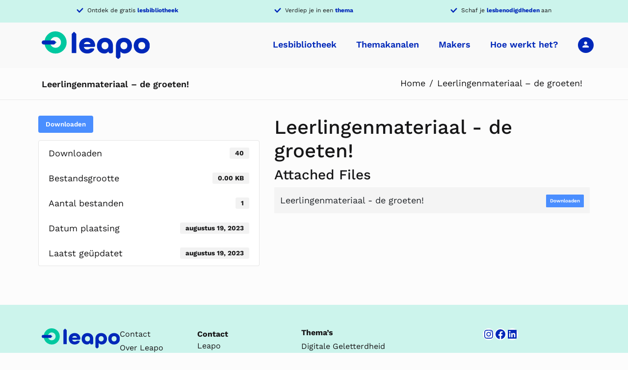

--- FILE ---
content_type: text/html; charset=UTF-8
request_url: https://leapo.nl/download/leerlingenmateriaal-de-groeten/
body_size: 21370
content:
<!DOCTYPE html>
<html lang="nl-NL">
	<head>
		<meta charset="UTF-8">
		<meta name="viewport" content="width=device-width, initial-scale=1.0" >
        <link rel="profile" href="https://gmpg.org/xfn/11">
        <meta name="theme-color" content="#3333FF">
        <meta name="format-detection" content="telephone=no">
        <script src="https://www.lessonup.com/embed.js"></script>
		<meta name='robots' content='index, follow, max-image-preview:large, max-snippet:-1, max-video-preview:-1' />

	<!-- This site is optimized with the Yoast SEO plugin v26.6 - https://yoast.com/wordpress/plugins/seo/ -->
	<title>Leerlingenmateriaal - de groeten! - Leapo</title>
	<link rel="canonical" href="https://leapo.nl/download/leerlingenmateriaal-de-groeten/" />
	<meta property="og:locale" content="nl_NL" />
	<meta property="og:type" content="article" />
	<meta property="og:title" content="Leerlingenmateriaal - de groeten! - Leapo" />
	<meta property="og:url" content="https://leapo.nl/download/leerlingenmateriaal-de-groeten/" />
	<meta property="og:site_name" content="Leapo" />
	<meta name="twitter:card" content="summary_large_image" />
	<script type="application/ld+json" class="yoast-schema-graph">{"@context":"https://schema.org","@graph":[{"@type":"WebPage","@id":"https://leapo.nl/download/leerlingenmateriaal-de-groeten/","url":"https://leapo.nl/download/leerlingenmateriaal-de-groeten/","name":"Leerlingenmateriaal - de groeten! - Leapo","isPartOf":{"@id":"https://leapo.nl/#website"},"datePublished":"2023-08-19T09:08:06+00:00","breadcrumb":{"@id":"https://leapo.nl/download/leerlingenmateriaal-de-groeten/#breadcrumb"},"inLanguage":"nl-NL","potentialAction":[{"@type":"ReadAction","target":["https://leapo.nl/download/leerlingenmateriaal-de-groeten/"]}]},{"@type":"BreadcrumbList","@id":"https://leapo.nl/download/leerlingenmateriaal-de-groeten/#breadcrumb","itemListElement":[{"@type":"ListItem","position":1,"name":"Home","item":"https://leapo.nl/"},{"@type":"ListItem","position":2,"name":"Leerlingenmateriaal &#8211; de groeten!"}]},{"@type":"WebSite","@id":"https://leapo.nl/#website","url":"https://leapo.nl/","name":"Leapo","description":"Breng bèta, wetenschap en techniek tot leven","publisher":{"@id":"https://leapo.nl/#organization"},"potentialAction":[{"@type":"SearchAction","target":{"@type":"EntryPoint","urlTemplate":"https://leapo.nl/?s={search_term_string}"},"query-input":{"@type":"PropertyValueSpecification","valueRequired":true,"valueName":"search_term_string"}}],"inLanguage":"nl-NL"},{"@type":"Organization","@id":"https://leapo.nl/#organization","name":"Leapo","url":"https://leapo.nl/","logo":{"@type":"ImageObject","inLanguage":"nl-NL","@id":"https://leapo.nl/#/schema/logo/image/","url":"https://leapo.nl/wp-content/uploads/2021/11/leapo-logo.svg","contentUrl":"https://leapo.nl/wp-content/uploads/2021/11/leapo-logo.svg","width":219,"height":56,"caption":"Leapo"},"image":{"@id":"https://leapo.nl/#/schema/logo/image/"}}]}</script>
	<!-- / Yoast SEO plugin. -->


<link rel='dns-prefetch' href='//www.googletagmanager.com' />
<link rel='dns-prefetch' href='//use.fontawesome.com' />

<link rel="alternate" title="oEmbed (JSON)" type="application/json+oembed" href="https://leapo.nl/wp-json/oembed/1.0/embed?url=https%3A%2F%2Fleapo.nl%2Fdownload%2Fleerlingenmateriaal-de-groeten%2F" />
<link rel="alternate" title="oEmbed (XML)" type="text/xml+oembed" href="https://leapo.nl/wp-json/oembed/1.0/embed?url=https%3A%2F%2Fleapo.nl%2Fdownload%2Fleerlingenmateriaal-de-groeten%2F&#038;format=xml" />
<style id='wp-img-auto-sizes-contain-inline-css' type='text/css'>
img:is([sizes=auto i],[sizes^="auto," i]){contain-intrinsic-size:3000px 1500px}
/*# sourceURL=wp-img-auto-sizes-contain-inline-css */
</style>
<link rel='stylesheet' id='Sowmedia_HotfixCss-css' href='https://leapo.nl/wp-content/themes/leapo/hotfix/hotfix.css?ver=1.0.0' type='text/css' media='all' />
<style id='wp-emoji-styles-inline-css' type='text/css'>

	img.wp-smiley, img.emoji {
		display: inline !important;
		border: none !important;
		box-shadow: none !important;
		height: 1em !important;
		width: 1em !important;
		margin: 0 0.07em !important;
		vertical-align: -0.1em !important;
		background: none !important;
		padding: 0 !important;
	}
/*# sourceURL=wp-emoji-styles-inline-css */
</style>
<link rel='stylesheet' id='wp-block-library-css' href='https://leapo.nl/wp-includes/css/dist/block-library/style.min.css?ver=40a8f88ae9bf90edc115675e86580dd9' type='text/css' media='all' />
<style id='wp-block-button-inline-css' type='text/css'>
.wp-block-button__link{align-content:center;box-sizing:border-box;cursor:pointer;display:inline-block;height:100%;text-align:center;word-break:break-word}.wp-block-button__link.aligncenter{text-align:center}.wp-block-button__link.alignright{text-align:right}:where(.wp-block-button__link){border-radius:9999px;box-shadow:none;padding:calc(.667em + 2px) calc(1.333em + 2px);text-decoration:none}.wp-block-button[style*=text-decoration] .wp-block-button__link{text-decoration:inherit}.wp-block-buttons>.wp-block-button.has-custom-width{max-width:none}.wp-block-buttons>.wp-block-button.has-custom-width .wp-block-button__link{width:100%}.wp-block-buttons>.wp-block-button.has-custom-font-size .wp-block-button__link{font-size:inherit}.wp-block-buttons>.wp-block-button.wp-block-button__width-25{width:calc(25% - var(--wp--style--block-gap, .5em)*.75)}.wp-block-buttons>.wp-block-button.wp-block-button__width-50{width:calc(50% - var(--wp--style--block-gap, .5em)*.5)}.wp-block-buttons>.wp-block-button.wp-block-button__width-75{width:calc(75% - var(--wp--style--block-gap, .5em)*.25)}.wp-block-buttons>.wp-block-button.wp-block-button__width-100{flex-basis:100%;width:100%}.wp-block-buttons.is-vertical>.wp-block-button.wp-block-button__width-25{width:25%}.wp-block-buttons.is-vertical>.wp-block-button.wp-block-button__width-50{width:50%}.wp-block-buttons.is-vertical>.wp-block-button.wp-block-button__width-75{width:75%}.wp-block-button.is-style-squared,.wp-block-button__link.wp-block-button.is-style-squared{border-radius:0}.wp-block-button.no-border-radius,.wp-block-button__link.no-border-radius{border-radius:0!important}:root :where(.wp-block-button .wp-block-button__link.is-style-outline),:root :where(.wp-block-button.is-style-outline>.wp-block-button__link){border:2px solid;padding:.667em 1.333em}:root :where(.wp-block-button .wp-block-button__link.is-style-outline:not(.has-text-color)),:root :where(.wp-block-button.is-style-outline>.wp-block-button__link:not(.has-text-color)){color:currentColor}:root :where(.wp-block-button .wp-block-button__link.is-style-outline:not(.has-background)),:root :where(.wp-block-button.is-style-outline>.wp-block-button__link:not(.has-background)){background-color:initial;background-image:none}
/*# sourceURL=https://leapo.nl/wp-includes/blocks/button/style.min.css */
</style>
<style id='wp-block-image-inline-css' type='text/css'>
.wp-block-image>a,.wp-block-image>figure>a{display:inline-block}.wp-block-image img{box-sizing:border-box;height:auto;max-width:100%;vertical-align:bottom}@media not (prefers-reduced-motion){.wp-block-image img.hide{visibility:hidden}.wp-block-image img.show{animation:show-content-image .4s}}.wp-block-image[style*=border-radius] img,.wp-block-image[style*=border-radius]>a{border-radius:inherit}.wp-block-image.has-custom-border img{box-sizing:border-box}.wp-block-image.aligncenter{text-align:center}.wp-block-image.alignfull>a,.wp-block-image.alignwide>a{width:100%}.wp-block-image.alignfull img,.wp-block-image.alignwide img{height:auto;width:100%}.wp-block-image .aligncenter,.wp-block-image .alignleft,.wp-block-image .alignright,.wp-block-image.aligncenter,.wp-block-image.alignleft,.wp-block-image.alignright{display:table}.wp-block-image .aligncenter>figcaption,.wp-block-image .alignleft>figcaption,.wp-block-image .alignright>figcaption,.wp-block-image.aligncenter>figcaption,.wp-block-image.alignleft>figcaption,.wp-block-image.alignright>figcaption{caption-side:bottom;display:table-caption}.wp-block-image .alignleft{float:left;margin:.5em 1em .5em 0}.wp-block-image .alignright{float:right;margin:.5em 0 .5em 1em}.wp-block-image .aligncenter{margin-left:auto;margin-right:auto}.wp-block-image :where(figcaption){margin-bottom:1em;margin-top:.5em}.wp-block-image.is-style-circle-mask img{border-radius:9999px}@supports ((-webkit-mask-image:none) or (mask-image:none)) or (-webkit-mask-image:none){.wp-block-image.is-style-circle-mask img{border-radius:0;-webkit-mask-image:url('data:image/svg+xml;utf8,<svg viewBox="0 0 100 100" xmlns="http://www.w3.org/2000/svg"><circle cx="50" cy="50" r="50"/></svg>');mask-image:url('data:image/svg+xml;utf8,<svg viewBox="0 0 100 100" xmlns="http://www.w3.org/2000/svg"><circle cx="50" cy="50" r="50"/></svg>');mask-mode:alpha;-webkit-mask-position:center;mask-position:center;-webkit-mask-repeat:no-repeat;mask-repeat:no-repeat;-webkit-mask-size:contain;mask-size:contain}}:root :where(.wp-block-image.is-style-rounded img,.wp-block-image .is-style-rounded img){border-radius:9999px}.wp-block-image figure{margin:0}.wp-lightbox-container{display:flex;flex-direction:column;position:relative}.wp-lightbox-container img{cursor:zoom-in}.wp-lightbox-container img:hover+button{opacity:1}.wp-lightbox-container button{align-items:center;backdrop-filter:blur(16px) saturate(180%);background-color:#5a5a5a40;border:none;border-radius:4px;cursor:zoom-in;display:flex;height:20px;justify-content:center;opacity:0;padding:0;position:absolute;right:16px;text-align:center;top:16px;width:20px;z-index:100}@media not (prefers-reduced-motion){.wp-lightbox-container button{transition:opacity .2s ease}}.wp-lightbox-container button:focus-visible{outline:3px auto #5a5a5a40;outline:3px auto -webkit-focus-ring-color;outline-offset:3px}.wp-lightbox-container button:hover{cursor:pointer;opacity:1}.wp-lightbox-container button:focus{opacity:1}.wp-lightbox-container button:focus,.wp-lightbox-container button:hover,.wp-lightbox-container button:not(:hover):not(:active):not(.has-background){background-color:#5a5a5a40;border:none}.wp-lightbox-overlay{box-sizing:border-box;cursor:zoom-out;height:100vh;left:0;overflow:hidden;position:fixed;top:0;visibility:hidden;width:100%;z-index:100000}.wp-lightbox-overlay .close-button{align-items:center;cursor:pointer;display:flex;justify-content:center;min-height:40px;min-width:40px;padding:0;position:absolute;right:calc(env(safe-area-inset-right) + 16px);top:calc(env(safe-area-inset-top) + 16px);z-index:5000000}.wp-lightbox-overlay .close-button:focus,.wp-lightbox-overlay .close-button:hover,.wp-lightbox-overlay .close-button:not(:hover):not(:active):not(.has-background){background:none;border:none}.wp-lightbox-overlay .lightbox-image-container{height:var(--wp--lightbox-container-height);left:50%;overflow:hidden;position:absolute;top:50%;transform:translate(-50%,-50%);transform-origin:top left;width:var(--wp--lightbox-container-width);z-index:9999999999}.wp-lightbox-overlay .wp-block-image{align-items:center;box-sizing:border-box;display:flex;height:100%;justify-content:center;margin:0;position:relative;transform-origin:0 0;width:100%;z-index:3000000}.wp-lightbox-overlay .wp-block-image img{height:var(--wp--lightbox-image-height);min-height:var(--wp--lightbox-image-height);min-width:var(--wp--lightbox-image-width);width:var(--wp--lightbox-image-width)}.wp-lightbox-overlay .wp-block-image figcaption{display:none}.wp-lightbox-overlay button{background:none;border:none}.wp-lightbox-overlay .scrim{background-color:#fff;height:100%;opacity:.9;position:absolute;width:100%;z-index:2000000}.wp-lightbox-overlay.active{visibility:visible}@media not (prefers-reduced-motion){.wp-lightbox-overlay.active{animation:turn-on-visibility .25s both}.wp-lightbox-overlay.active img{animation:turn-on-visibility .35s both}.wp-lightbox-overlay.show-closing-animation:not(.active){animation:turn-off-visibility .35s both}.wp-lightbox-overlay.show-closing-animation:not(.active) img{animation:turn-off-visibility .25s both}.wp-lightbox-overlay.zoom.active{animation:none;opacity:1;visibility:visible}.wp-lightbox-overlay.zoom.active .lightbox-image-container{animation:lightbox-zoom-in .4s}.wp-lightbox-overlay.zoom.active .lightbox-image-container img{animation:none}.wp-lightbox-overlay.zoom.active .scrim{animation:turn-on-visibility .4s forwards}.wp-lightbox-overlay.zoom.show-closing-animation:not(.active){animation:none}.wp-lightbox-overlay.zoom.show-closing-animation:not(.active) .lightbox-image-container{animation:lightbox-zoom-out .4s}.wp-lightbox-overlay.zoom.show-closing-animation:not(.active) .lightbox-image-container img{animation:none}.wp-lightbox-overlay.zoom.show-closing-animation:not(.active) .scrim{animation:turn-off-visibility .4s forwards}}@keyframes show-content-image{0%{visibility:hidden}99%{visibility:hidden}to{visibility:visible}}@keyframes turn-on-visibility{0%{opacity:0}to{opacity:1}}@keyframes turn-off-visibility{0%{opacity:1;visibility:visible}99%{opacity:0;visibility:visible}to{opacity:0;visibility:hidden}}@keyframes lightbox-zoom-in{0%{transform:translate(calc((-100vw + var(--wp--lightbox-scrollbar-width))/2 + var(--wp--lightbox-initial-left-position)),calc(-50vh + var(--wp--lightbox-initial-top-position))) scale(var(--wp--lightbox-scale))}to{transform:translate(-50%,-50%) scale(1)}}@keyframes lightbox-zoom-out{0%{transform:translate(-50%,-50%) scale(1);visibility:visible}99%{visibility:visible}to{transform:translate(calc((-100vw + var(--wp--lightbox-scrollbar-width))/2 + var(--wp--lightbox-initial-left-position)),calc(-50vh + var(--wp--lightbox-initial-top-position))) scale(var(--wp--lightbox-scale));visibility:hidden}}
/*# sourceURL=https://leapo.nl/wp-includes/blocks/image/style.min.css */
</style>
<style id='wp-block-buttons-inline-css' type='text/css'>
.wp-block-buttons{box-sizing:border-box}.wp-block-buttons.is-vertical{flex-direction:column}.wp-block-buttons.is-vertical>.wp-block-button:last-child{margin-bottom:0}.wp-block-buttons>.wp-block-button{display:inline-block;margin:0}.wp-block-buttons.is-content-justification-left{justify-content:flex-start}.wp-block-buttons.is-content-justification-left.is-vertical{align-items:flex-start}.wp-block-buttons.is-content-justification-center{justify-content:center}.wp-block-buttons.is-content-justification-center.is-vertical{align-items:center}.wp-block-buttons.is-content-justification-right{justify-content:flex-end}.wp-block-buttons.is-content-justification-right.is-vertical{align-items:flex-end}.wp-block-buttons.is-content-justification-space-between{justify-content:space-between}.wp-block-buttons.aligncenter{text-align:center}.wp-block-buttons:not(.is-content-justification-space-between,.is-content-justification-right,.is-content-justification-left,.is-content-justification-center) .wp-block-button.aligncenter{margin-left:auto;margin-right:auto;width:100%}.wp-block-buttons[style*=text-decoration] .wp-block-button,.wp-block-buttons[style*=text-decoration] .wp-block-button__link{text-decoration:inherit}.wp-block-buttons.has-custom-font-size .wp-block-button__link{font-size:inherit}.wp-block-buttons .wp-block-button__link{width:100%}.wp-block-button.aligncenter{text-align:center}
/*# sourceURL=https://leapo.nl/wp-includes/blocks/buttons/style.min.css */
</style>
<style id='wp-block-columns-inline-css' type='text/css'>
.wp-block-columns{box-sizing:border-box;display:flex;flex-wrap:wrap!important}@media (min-width:782px){.wp-block-columns{flex-wrap:nowrap!important}}.wp-block-columns{align-items:normal!important}.wp-block-columns.are-vertically-aligned-top{align-items:flex-start}.wp-block-columns.are-vertically-aligned-center{align-items:center}.wp-block-columns.are-vertically-aligned-bottom{align-items:flex-end}@media (max-width:781px){.wp-block-columns:not(.is-not-stacked-on-mobile)>.wp-block-column{flex-basis:100%!important}}@media (min-width:782px){.wp-block-columns:not(.is-not-stacked-on-mobile)>.wp-block-column{flex-basis:0;flex-grow:1}.wp-block-columns:not(.is-not-stacked-on-mobile)>.wp-block-column[style*=flex-basis]{flex-grow:0}}.wp-block-columns.is-not-stacked-on-mobile{flex-wrap:nowrap!important}.wp-block-columns.is-not-stacked-on-mobile>.wp-block-column{flex-basis:0;flex-grow:1}.wp-block-columns.is-not-stacked-on-mobile>.wp-block-column[style*=flex-basis]{flex-grow:0}:where(.wp-block-columns){margin-bottom:1.75em}:where(.wp-block-columns.has-background){padding:1.25em 2.375em}.wp-block-column{flex-grow:1;min-width:0;overflow-wrap:break-word;word-break:break-word}.wp-block-column.is-vertically-aligned-top{align-self:flex-start}.wp-block-column.is-vertically-aligned-center{align-self:center}.wp-block-column.is-vertically-aligned-bottom{align-self:flex-end}.wp-block-column.is-vertically-aligned-stretch{align-self:stretch}.wp-block-column.is-vertically-aligned-bottom,.wp-block-column.is-vertically-aligned-center,.wp-block-column.is-vertically-aligned-top{width:100%}
/*# sourceURL=https://leapo.nl/wp-includes/blocks/columns/style.min.css */
</style>
<style id='wp-block-paragraph-inline-css' type='text/css'>
.is-small-text{font-size:.875em}.is-regular-text{font-size:1em}.is-large-text{font-size:2.25em}.is-larger-text{font-size:3em}.has-drop-cap:not(:focus):first-letter{float:left;font-size:8.4em;font-style:normal;font-weight:100;line-height:.68;margin:.05em .1em 0 0;text-transform:uppercase}body.rtl .has-drop-cap:not(:focus):first-letter{float:none;margin-left:.1em}p.has-drop-cap.has-background{overflow:hidden}:root :where(p.has-background){padding:1.25em 2.375em}:where(p.has-text-color:not(.has-link-color)) a{color:inherit}p.has-text-align-left[style*="writing-mode:vertical-lr"],p.has-text-align-right[style*="writing-mode:vertical-rl"]{rotate:180deg}
/*# sourceURL=https://leapo.nl/wp-includes/blocks/paragraph/style.min.css */
</style>
<style id='wp-block-social-links-inline-css' type='text/css'>
.wp-block-social-links{background:none;box-sizing:border-box;margin-left:0;padding-left:0;padding-right:0;text-indent:0}.wp-block-social-links .wp-social-link a,.wp-block-social-links .wp-social-link a:hover{border-bottom:0;box-shadow:none;text-decoration:none}.wp-block-social-links .wp-social-link svg{height:1em;width:1em}.wp-block-social-links .wp-social-link span:not(.screen-reader-text){font-size:.65em;margin-left:.5em;margin-right:.5em}.wp-block-social-links.has-small-icon-size{font-size:16px}.wp-block-social-links,.wp-block-social-links.has-normal-icon-size{font-size:24px}.wp-block-social-links.has-large-icon-size{font-size:36px}.wp-block-social-links.has-huge-icon-size{font-size:48px}.wp-block-social-links.aligncenter{display:flex;justify-content:center}.wp-block-social-links.alignright{justify-content:flex-end}.wp-block-social-link{border-radius:9999px;display:block}@media not (prefers-reduced-motion){.wp-block-social-link{transition:transform .1s ease}}.wp-block-social-link{height:auto}.wp-block-social-link a{align-items:center;display:flex;line-height:0}.wp-block-social-link:hover{transform:scale(1.1)}.wp-block-social-links .wp-block-social-link.wp-social-link{display:inline-block;margin:0;padding:0}.wp-block-social-links .wp-block-social-link.wp-social-link .wp-block-social-link-anchor,.wp-block-social-links .wp-block-social-link.wp-social-link .wp-block-social-link-anchor svg,.wp-block-social-links .wp-block-social-link.wp-social-link .wp-block-social-link-anchor:active,.wp-block-social-links .wp-block-social-link.wp-social-link .wp-block-social-link-anchor:hover,.wp-block-social-links .wp-block-social-link.wp-social-link .wp-block-social-link-anchor:visited{color:currentColor;fill:currentColor}:where(.wp-block-social-links:not(.is-style-logos-only)) .wp-social-link{background-color:#f0f0f0;color:#444}:where(.wp-block-social-links:not(.is-style-logos-only)) .wp-social-link-amazon{background-color:#f90;color:#fff}:where(.wp-block-social-links:not(.is-style-logos-only)) .wp-social-link-bandcamp{background-color:#1ea0c3;color:#fff}:where(.wp-block-social-links:not(.is-style-logos-only)) .wp-social-link-behance{background-color:#0757fe;color:#fff}:where(.wp-block-social-links:not(.is-style-logos-only)) .wp-social-link-bluesky{background-color:#0a7aff;color:#fff}:where(.wp-block-social-links:not(.is-style-logos-only)) .wp-social-link-codepen{background-color:#1e1f26;color:#fff}:where(.wp-block-social-links:not(.is-style-logos-only)) .wp-social-link-deviantart{background-color:#02e49b;color:#fff}:where(.wp-block-social-links:not(.is-style-logos-only)) .wp-social-link-discord{background-color:#5865f2;color:#fff}:where(.wp-block-social-links:not(.is-style-logos-only)) .wp-social-link-dribbble{background-color:#e94c89;color:#fff}:where(.wp-block-social-links:not(.is-style-logos-only)) .wp-social-link-dropbox{background-color:#4280ff;color:#fff}:where(.wp-block-social-links:not(.is-style-logos-only)) .wp-social-link-etsy{background-color:#f45800;color:#fff}:where(.wp-block-social-links:not(.is-style-logos-only)) .wp-social-link-facebook{background-color:#0866ff;color:#fff}:where(.wp-block-social-links:not(.is-style-logos-only)) .wp-social-link-fivehundredpx{background-color:#000;color:#fff}:where(.wp-block-social-links:not(.is-style-logos-only)) .wp-social-link-flickr{background-color:#0461dd;color:#fff}:where(.wp-block-social-links:not(.is-style-logos-only)) .wp-social-link-foursquare{background-color:#e65678;color:#fff}:where(.wp-block-social-links:not(.is-style-logos-only)) .wp-social-link-github{background-color:#24292d;color:#fff}:where(.wp-block-social-links:not(.is-style-logos-only)) .wp-social-link-goodreads{background-color:#eceadd;color:#382110}:where(.wp-block-social-links:not(.is-style-logos-only)) .wp-social-link-google{background-color:#ea4434;color:#fff}:where(.wp-block-social-links:not(.is-style-logos-only)) .wp-social-link-gravatar{background-color:#1d4fc4;color:#fff}:where(.wp-block-social-links:not(.is-style-logos-only)) .wp-social-link-instagram{background-color:#f00075;color:#fff}:where(.wp-block-social-links:not(.is-style-logos-only)) .wp-social-link-lastfm{background-color:#e21b24;color:#fff}:where(.wp-block-social-links:not(.is-style-logos-only)) .wp-social-link-linkedin{background-color:#0d66c2;color:#fff}:where(.wp-block-social-links:not(.is-style-logos-only)) .wp-social-link-mastodon{background-color:#3288d4;color:#fff}:where(.wp-block-social-links:not(.is-style-logos-only)) .wp-social-link-medium{background-color:#000;color:#fff}:where(.wp-block-social-links:not(.is-style-logos-only)) .wp-social-link-meetup{background-color:#f6405f;color:#fff}:where(.wp-block-social-links:not(.is-style-logos-only)) .wp-social-link-patreon{background-color:#000;color:#fff}:where(.wp-block-social-links:not(.is-style-logos-only)) .wp-social-link-pinterest{background-color:#e60122;color:#fff}:where(.wp-block-social-links:not(.is-style-logos-only)) .wp-social-link-pocket{background-color:#ef4155;color:#fff}:where(.wp-block-social-links:not(.is-style-logos-only)) .wp-social-link-reddit{background-color:#ff4500;color:#fff}:where(.wp-block-social-links:not(.is-style-logos-only)) .wp-social-link-skype{background-color:#0478d7;color:#fff}:where(.wp-block-social-links:not(.is-style-logos-only)) .wp-social-link-snapchat{background-color:#fefc00;color:#fff;stroke:#000}:where(.wp-block-social-links:not(.is-style-logos-only)) .wp-social-link-soundcloud{background-color:#ff5600;color:#fff}:where(.wp-block-social-links:not(.is-style-logos-only)) .wp-social-link-spotify{background-color:#1bd760;color:#fff}:where(.wp-block-social-links:not(.is-style-logos-only)) .wp-social-link-telegram{background-color:#2aabee;color:#fff}:where(.wp-block-social-links:not(.is-style-logos-only)) .wp-social-link-threads{background-color:#000;color:#fff}:where(.wp-block-social-links:not(.is-style-logos-only)) .wp-social-link-tiktok{background-color:#000;color:#fff}:where(.wp-block-social-links:not(.is-style-logos-only)) .wp-social-link-tumblr{background-color:#011835;color:#fff}:where(.wp-block-social-links:not(.is-style-logos-only)) .wp-social-link-twitch{background-color:#6440a4;color:#fff}:where(.wp-block-social-links:not(.is-style-logos-only)) .wp-social-link-twitter{background-color:#1da1f2;color:#fff}:where(.wp-block-social-links:not(.is-style-logos-only)) .wp-social-link-vimeo{background-color:#1eb7ea;color:#fff}:where(.wp-block-social-links:not(.is-style-logos-only)) .wp-social-link-vk{background-color:#4680c2;color:#fff}:where(.wp-block-social-links:not(.is-style-logos-only)) .wp-social-link-wordpress{background-color:#3499cd;color:#fff}:where(.wp-block-social-links:not(.is-style-logos-only)) .wp-social-link-whatsapp{background-color:#25d366;color:#fff}:where(.wp-block-social-links:not(.is-style-logos-only)) .wp-social-link-x{background-color:#000;color:#fff}:where(.wp-block-social-links:not(.is-style-logos-only)) .wp-social-link-yelp{background-color:#d32422;color:#fff}:where(.wp-block-social-links:not(.is-style-logos-only)) .wp-social-link-youtube{background-color:red;color:#fff}:where(.wp-block-social-links.is-style-logos-only) .wp-social-link{background:none}:where(.wp-block-social-links.is-style-logos-only) .wp-social-link svg{height:1.25em;width:1.25em}:where(.wp-block-social-links.is-style-logos-only) .wp-social-link-amazon{color:#f90}:where(.wp-block-social-links.is-style-logos-only) .wp-social-link-bandcamp{color:#1ea0c3}:where(.wp-block-social-links.is-style-logos-only) .wp-social-link-behance{color:#0757fe}:where(.wp-block-social-links.is-style-logos-only) .wp-social-link-bluesky{color:#0a7aff}:where(.wp-block-social-links.is-style-logos-only) .wp-social-link-codepen{color:#1e1f26}:where(.wp-block-social-links.is-style-logos-only) .wp-social-link-deviantart{color:#02e49b}:where(.wp-block-social-links.is-style-logos-only) .wp-social-link-discord{color:#5865f2}:where(.wp-block-social-links.is-style-logos-only) .wp-social-link-dribbble{color:#e94c89}:where(.wp-block-social-links.is-style-logos-only) .wp-social-link-dropbox{color:#4280ff}:where(.wp-block-social-links.is-style-logos-only) .wp-social-link-etsy{color:#f45800}:where(.wp-block-social-links.is-style-logos-only) .wp-social-link-facebook{color:#0866ff}:where(.wp-block-social-links.is-style-logos-only) .wp-social-link-fivehundredpx{color:#000}:where(.wp-block-social-links.is-style-logos-only) .wp-social-link-flickr{color:#0461dd}:where(.wp-block-social-links.is-style-logos-only) .wp-social-link-foursquare{color:#e65678}:where(.wp-block-social-links.is-style-logos-only) .wp-social-link-github{color:#24292d}:where(.wp-block-social-links.is-style-logos-only) .wp-social-link-goodreads{color:#382110}:where(.wp-block-social-links.is-style-logos-only) .wp-social-link-google{color:#ea4434}:where(.wp-block-social-links.is-style-logos-only) .wp-social-link-gravatar{color:#1d4fc4}:where(.wp-block-social-links.is-style-logos-only) .wp-social-link-instagram{color:#f00075}:where(.wp-block-social-links.is-style-logos-only) .wp-social-link-lastfm{color:#e21b24}:where(.wp-block-social-links.is-style-logos-only) .wp-social-link-linkedin{color:#0d66c2}:where(.wp-block-social-links.is-style-logos-only) .wp-social-link-mastodon{color:#3288d4}:where(.wp-block-social-links.is-style-logos-only) .wp-social-link-medium{color:#000}:where(.wp-block-social-links.is-style-logos-only) .wp-social-link-meetup{color:#f6405f}:where(.wp-block-social-links.is-style-logos-only) .wp-social-link-patreon{color:#000}:where(.wp-block-social-links.is-style-logos-only) .wp-social-link-pinterest{color:#e60122}:where(.wp-block-social-links.is-style-logos-only) .wp-social-link-pocket{color:#ef4155}:where(.wp-block-social-links.is-style-logos-only) .wp-social-link-reddit{color:#ff4500}:where(.wp-block-social-links.is-style-logos-only) .wp-social-link-skype{color:#0478d7}:where(.wp-block-social-links.is-style-logos-only) .wp-social-link-snapchat{color:#fff;stroke:#000}:where(.wp-block-social-links.is-style-logos-only) .wp-social-link-soundcloud{color:#ff5600}:where(.wp-block-social-links.is-style-logos-only) .wp-social-link-spotify{color:#1bd760}:where(.wp-block-social-links.is-style-logos-only) .wp-social-link-telegram{color:#2aabee}:where(.wp-block-social-links.is-style-logos-only) .wp-social-link-threads{color:#000}:where(.wp-block-social-links.is-style-logos-only) .wp-social-link-tiktok{color:#000}:where(.wp-block-social-links.is-style-logos-only) .wp-social-link-tumblr{color:#011835}:where(.wp-block-social-links.is-style-logos-only) .wp-social-link-twitch{color:#6440a4}:where(.wp-block-social-links.is-style-logos-only) .wp-social-link-twitter{color:#1da1f2}:where(.wp-block-social-links.is-style-logos-only) .wp-social-link-vimeo{color:#1eb7ea}:where(.wp-block-social-links.is-style-logos-only) .wp-social-link-vk{color:#4680c2}:where(.wp-block-social-links.is-style-logos-only) .wp-social-link-whatsapp{color:#25d366}:where(.wp-block-social-links.is-style-logos-only) .wp-social-link-wordpress{color:#3499cd}:where(.wp-block-social-links.is-style-logos-only) .wp-social-link-x{color:#000}:where(.wp-block-social-links.is-style-logos-only) .wp-social-link-yelp{color:#d32422}:where(.wp-block-social-links.is-style-logos-only) .wp-social-link-youtube{color:red}.wp-block-social-links.is-style-pill-shape .wp-social-link{width:auto}:root :where(.wp-block-social-links .wp-social-link a){padding:.25em}:root :where(.wp-block-social-links.is-style-logos-only .wp-social-link a){padding:0}:root :where(.wp-block-social-links.is-style-pill-shape .wp-social-link a){padding-left:.6666666667em;padding-right:.6666666667em}.wp-block-social-links:not(.has-icon-color):not(.has-icon-background-color) .wp-social-link-snapchat .wp-block-social-link-label{color:#000}
/*# sourceURL=https://leapo.nl/wp-includes/blocks/social-links/style.min.css */
</style>
<style id='global-styles-inline-css' type='text/css'>
:root{--wp--preset--aspect-ratio--square: 1;--wp--preset--aspect-ratio--4-3: 4/3;--wp--preset--aspect-ratio--3-4: 3/4;--wp--preset--aspect-ratio--3-2: 3/2;--wp--preset--aspect-ratio--2-3: 2/3;--wp--preset--aspect-ratio--16-9: 16/9;--wp--preset--aspect-ratio--9-16: 9/16;--wp--preset--color--black: #000000;--wp--preset--color--cyan-bluish-gray: #abb8c3;--wp--preset--color--white: #ffffff;--wp--preset--color--pale-pink: #f78da7;--wp--preset--color--vivid-red: #cf2e2e;--wp--preset--color--luminous-vivid-orange: #ff6900;--wp--preset--color--luminous-vivid-amber: #fcb900;--wp--preset--color--light-green-cyan: #7bdcb5;--wp--preset--color--vivid-green-cyan: #00d084;--wp--preset--color--pale-cyan-blue: #8ed1fc;--wp--preset--color--vivid-cyan-blue: #0693e3;--wp--preset--color--vivid-purple: #9b51e0;--wp--preset--color--primary: #00C8A0;--wp--preset--color--secondary: #CCF4EC;--wp--preset--color--highlight: #0028B9;--wp--preset--color--purple: #99a9e3;--wp--preset--color--orange: #FF7348;--wp--preset--color--yellow: #FFB100;--wp--preset--color--gray-900: #161617;--wp--preset--color--gray-700: #494949;--wp--preset--color--gray-500: #707070;--wp--preset--color--gray-300: #EAEAEA;--wp--preset--color--gray-100: #F9F9F9;--wp--preset--gradient--vivid-cyan-blue-to-vivid-purple: linear-gradient(135deg,rgb(6,147,227) 0%,rgb(155,81,224) 100%);--wp--preset--gradient--light-green-cyan-to-vivid-green-cyan: linear-gradient(135deg,rgb(122,220,180) 0%,rgb(0,208,130) 100%);--wp--preset--gradient--luminous-vivid-amber-to-luminous-vivid-orange: linear-gradient(135deg,rgb(252,185,0) 0%,rgb(255,105,0) 100%);--wp--preset--gradient--luminous-vivid-orange-to-vivid-red: linear-gradient(135deg,rgb(255,105,0) 0%,rgb(207,46,46) 100%);--wp--preset--gradient--very-light-gray-to-cyan-bluish-gray: linear-gradient(135deg,rgb(238,238,238) 0%,rgb(169,184,195) 100%);--wp--preset--gradient--cool-to-warm-spectrum: linear-gradient(135deg,rgb(74,234,220) 0%,rgb(151,120,209) 20%,rgb(207,42,186) 40%,rgb(238,44,130) 60%,rgb(251,105,98) 80%,rgb(254,248,76) 100%);--wp--preset--gradient--blush-light-purple: linear-gradient(135deg,rgb(255,206,236) 0%,rgb(152,150,240) 100%);--wp--preset--gradient--blush-bordeaux: linear-gradient(135deg,rgb(254,205,165) 0%,rgb(254,45,45) 50%,rgb(107,0,62) 100%);--wp--preset--gradient--luminous-dusk: linear-gradient(135deg,rgb(255,203,112) 0%,rgb(199,81,192) 50%,rgb(65,88,208) 100%);--wp--preset--gradient--pale-ocean: linear-gradient(135deg,rgb(255,245,203) 0%,rgb(182,227,212) 50%,rgb(51,167,181) 100%);--wp--preset--gradient--electric-grass: linear-gradient(135deg,rgb(202,248,128) 0%,rgb(113,206,126) 100%);--wp--preset--gradient--midnight: linear-gradient(135deg,rgb(2,3,129) 0%,rgb(40,116,252) 100%);--wp--preset--font-size--small: 0.75rem;--wp--preset--font-size--medium: 1rem;--wp--preset--font-size--large: 1.5rem;--wp--preset--font-size--x-large: 42px;--wp--preset--font-size--normal: 1.125rem;--wp--preset--font-size--heading-1: 4rem;--wp--preset--font-size--heading-2: 3rem;--wp--preset--font-size--heading-3: 2.25rem;--wp--preset--font-size--heading-4: 1.875rem;--wp--preset--font-size--heading-5: 1.625rem;--wp--preset--font-size--heading-6: 1.125rem;--wp--preset--spacing--20: 0.44rem;--wp--preset--spacing--30: 0.67rem;--wp--preset--spacing--40: 1rem;--wp--preset--spacing--50: 1.5rem;--wp--preset--spacing--60: 2.25rem;--wp--preset--spacing--70: 3.38rem;--wp--preset--spacing--80: 5.06rem;--wp--preset--shadow--natural: 6px 6px 9px rgba(0, 0, 0, 0.2);--wp--preset--shadow--deep: 12px 12px 50px rgba(0, 0, 0, 0.4);--wp--preset--shadow--sharp: 6px 6px 0px rgba(0, 0, 0, 0.2);--wp--preset--shadow--outlined: 6px 6px 0px -3px rgb(255, 255, 255), 6px 6px rgb(0, 0, 0);--wp--preset--shadow--crisp: 6px 6px 0px rgb(0, 0, 0);}:root { --wp--style--global--content-size: 1140px;--wp--style--global--wide-size: 1140px; }:where(body) { margin: 0; }.wp-site-blocks > .alignleft { float: left; margin-right: 2em; }.wp-site-blocks > .alignright { float: right; margin-left: 2em; }.wp-site-blocks > .aligncenter { justify-content: center; margin-left: auto; margin-right: auto; }:where(.is-layout-flex){gap: 0.5em;}:where(.is-layout-grid){gap: 0.5em;}.is-layout-flow > .alignleft{float: left;margin-inline-start: 0;margin-inline-end: 2em;}.is-layout-flow > .alignright{float: right;margin-inline-start: 2em;margin-inline-end: 0;}.is-layout-flow > .aligncenter{margin-left: auto !important;margin-right: auto !important;}.is-layout-constrained > .alignleft{float: left;margin-inline-start: 0;margin-inline-end: 2em;}.is-layout-constrained > .alignright{float: right;margin-inline-start: 2em;margin-inline-end: 0;}.is-layout-constrained > .aligncenter{margin-left: auto !important;margin-right: auto !important;}.is-layout-constrained > :where(:not(.alignleft):not(.alignright):not(.alignfull)){max-width: var(--wp--style--global--content-size);margin-left: auto !important;margin-right: auto !important;}.is-layout-constrained > .alignwide{max-width: var(--wp--style--global--wide-size);}body .is-layout-flex{display: flex;}.is-layout-flex{flex-wrap: wrap;align-items: center;}.is-layout-flex > :is(*, div){margin: 0;}body .is-layout-grid{display: grid;}.is-layout-grid > :is(*, div){margin: 0;}body{padding-top: 0px;padding-right: 0px;padding-bottom: 0px;padding-left: 0px;}a:where(:not(.wp-element-button)){text-decoration: underline;}:root :where(.wp-element-button, .wp-block-button__link){background-color: #32373c;border-width: 0;color: #fff;font-family: inherit;font-size: inherit;font-style: inherit;font-weight: inherit;letter-spacing: inherit;line-height: inherit;padding-top: calc(0.667em + 2px);padding-right: calc(1.333em + 2px);padding-bottom: calc(0.667em + 2px);padding-left: calc(1.333em + 2px);text-decoration: none;text-transform: inherit;}.has-black-color{color: var(--wp--preset--color--black) !important;}.has-cyan-bluish-gray-color{color: var(--wp--preset--color--cyan-bluish-gray) !important;}.has-white-color{color: var(--wp--preset--color--white) !important;}.has-pale-pink-color{color: var(--wp--preset--color--pale-pink) !important;}.has-vivid-red-color{color: var(--wp--preset--color--vivid-red) !important;}.has-luminous-vivid-orange-color{color: var(--wp--preset--color--luminous-vivid-orange) !important;}.has-luminous-vivid-amber-color{color: var(--wp--preset--color--luminous-vivid-amber) !important;}.has-light-green-cyan-color{color: var(--wp--preset--color--light-green-cyan) !important;}.has-vivid-green-cyan-color{color: var(--wp--preset--color--vivid-green-cyan) !important;}.has-pale-cyan-blue-color{color: var(--wp--preset--color--pale-cyan-blue) !important;}.has-vivid-cyan-blue-color{color: var(--wp--preset--color--vivid-cyan-blue) !important;}.has-vivid-purple-color{color: var(--wp--preset--color--vivid-purple) !important;}.has-primary-color{color: var(--wp--preset--color--primary) !important;}.has-secondary-color{color: var(--wp--preset--color--secondary) !important;}.has-highlight-color{color: var(--wp--preset--color--highlight) !important;}.has-purple-color{color: var(--wp--preset--color--purple) !important;}.has-orange-color{color: var(--wp--preset--color--orange) !important;}.has-yellow-color{color: var(--wp--preset--color--yellow) !important;}.has-gray-900-color{color: var(--wp--preset--color--gray-900) !important;}.has-gray-700-color{color: var(--wp--preset--color--gray-700) !important;}.has-gray-500-color{color: var(--wp--preset--color--gray-500) !important;}.has-gray-300-color{color: var(--wp--preset--color--gray-300) !important;}.has-gray-100-color{color: var(--wp--preset--color--gray-100) !important;}.has-black-background-color{background-color: var(--wp--preset--color--black) !important;}.has-cyan-bluish-gray-background-color{background-color: var(--wp--preset--color--cyan-bluish-gray) !important;}.has-white-background-color{background-color: var(--wp--preset--color--white) !important;}.has-pale-pink-background-color{background-color: var(--wp--preset--color--pale-pink) !important;}.has-vivid-red-background-color{background-color: var(--wp--preset--color--vivid-red) !important;}.has-luminous-vivid-orange-background-color{background-color: var(--wp--preset--color--luminous-vivid-orange) !important;}.has-luminous-vivid-amber-background-color{background-color: var(--wp--preset--color--luminous-vivid-amber) !important;}.has-light-green-cyan-background-color{background-color: var(--wp--preset--color--light-green-cyan) !important;}.has-vivid-green-cyan-background-color{background-color: var(--wp--preset--color--vivid-green-cyan) !important;}.has-pale-cyan-blue-background-color{background-color: var(--wp--preset--color--pale-cyan-blue) !important;}.has-vivid-cyan-blue-background-color{background-color: var(--wp--preset--color--vivid-cyan-blue) !important;}.has-vivid-purple-background-color{background-color: var(--wp--preset--color--vivid-purple) !important;}.has-primary-background-color{background-color: var(--wp--preset--color--primary) !important;}.has-secondary-background-color{background-color: var(--wp--preset--color--secondary) !important;}.has-highlight-background-color{background-color: var(--wp--preset--color--highlight) !important;}.has-purple-background-color{background-color: var(--wp--preset--color--purple) !important;}.has-orange-background-color{background-color: var(--wp--preset--color--orange) !important;}.has-yellow-background-color{background-color: var(--wp--preset--color--yellow) !important;}.has-gray-900-background-color{background-color: var(--wp--preset--color--gray-900) !important;}.has-gray-700-background-color{background-color: var(--wp--preset--color--gray-700) !important;}.has-gray-500-background-color{background-color: var(--wp--preset--color--gray-500) !important;}.has-gray-300-background-color{background-color: var(--wp--preset--color--gray-300) !important;}.has-gray-100-background-color{background-color: var(--wp--preset--color--gray-100) !important;}.has-black-border-color{border-color: var(--wp--preset--color--black) !important;}.has-cyan-bluish-gray-border-color{border-color: var(--wp--preset--color--cyan-bluish-gray) !important;}.has-white-border-color{border-color: var(--wp--preset--color--white) !important;}.has-pale-pink-border-color{border-color: var(--wp--preset--color--pale-pink) !important;}.has-vivid-red-border-color{border-color: var(--wp--preset--color--vivid-red) !important;}.has-luminous-vivid-orange-border-color{border-color: var(--wp--preset--color--luminous-vivid-orange) !important;}.has-luminous-vivid-amber-border-color{border-color: var(--wp--preset--color--luminous-vivid-amber) !important;}.has-light-green-cyan-border-color{border-color: var(--wp--preset--color--light-green-cyan) !important;}.has-vivid-green-cyan-border-color{border-color: var(--wp--preset--color--vivid-green-cyan) !important;}.has-pale-cyan-blue-border-color{border-color: var(--wp--preset--color--pale-cyan-blue) !important;}.has-vivid-cyan-blue-border-color{border-color: var(--wp--preset--color--vivid-cyan-blue) !important;}.has-vivid-purple-border-color{border-color: var(--wp--preset--color--vivid-purple) !important;}.has-primary-border-color{border-color: var(--wp--preset--color--primary) !important;}.has-secondary-border-color{border-color: var(--wp--preset--color--secondary) !important;}.has-highlight-border-color{border-color: var(--wp--preset--color--highlight) !important;}.has-purple-border-color{border-color: var(--wp--preset--color--purple) !important;}.has-orange-border-color{border-color: var(--wp--preset--color--orange) !important;}.has-yellow-border-color{border-color: var(--wp--preset--color--yellow) !important;}.has-gray-900-border-color{border-color: var(--wp--preset--color--gray-900) !important;}.has-gray-700-border-color{border-color: var(--wp--preset--color--gray-700) !important;}.has-gray-500-border-color{border-color: var(--wp--preset--color--gray-500) !important;}.has-gray-300-border-color{border-color: var(--wp--preset--color--gray-300) !important;}.has-gray-100-border-color{border-color: var(--wp--preset--color--gray-100) !important;}.has-vivid-cyan-blue-to-vivid-purple-gradient-background{background: var(--wp--preset--gradient--vivid-cyan-blue-to-vivid-purple) !important;}.has-light-green-cyan-to-vivid-green-cyan-gradient-background{background: var(--wp--preset--gradient--light-green-cyan-to-vivid-green-cyan) !important;}.has-luminous-vivid-amber-to-luminous-vivid-orange-gradient-background{background: var(--wp--preset--gradient--luminous-vivid-amber-to-luminous-vivid-orange) !important;}.has-luminous-vivid-orange-to-vivid-red-gradient-background{background: var(--wp--preset--gradient--luminous-vivid-orange-to-vivid-red) !important;}.has-very-light-gray-to-cyan-bluish-gray-gradient-background{background: var(--wp--preset--gradient--very-light-gray-to-cyan-bluish-gray) !important;}.has-cool-to-warm-spectrum-gradient-background{background: var(--wp--preset--gradient--cool-to-warm-spectrum) !important;}.has-blush-light-purple-gradient-background{background: var(--wp--preset--gradient--blush-light-purple) !important;}.has-blush-bordeaux-gradient-background{background: var(--wp--preset--gradient--blush-bordeaux) !important;}.has-luminous-dusk-gradient-background{background: var(--wp--preset--gradient--luminous-dusk) !important;}.has-pale-ocean-gradient-background{background: var(--wp--preset--gradient--pale-ocean) !important;}.has-electric-grass-gradient-background{background: var(--wp--preset--gradient--electric-grass) !important;}.has-midnight-gradient-background{background: var(--wp--preset--gradient--midnight) !important;}.has-small-font-size{font-size: var(--wp--preset--font-size--small) !important;}.has-medium-font-size{font-size: var(--wp--preset--font-size--medium) !important;}.has-large-font-size{font-size: var(--wp--preset--font-size--large) !important;}.has-x-large-font-size{font-size: var(--wp--preset--font-size--x-large) !important;}.has-normal-font-size{font-size: var(--wp--preset--font-size--normal) !important;}.has-heading-1-font-size{font-size: var(--wp--preset--font-size--heading-1) !important;}.has-heading-2-font-size{font-size: var(--wp--preset--font-size--heading-2) !important;}.has-heading-3-font-size{font-size: var(--wp--preset--font-size--heading-3) !important;}.has-heading-4-font-size{font-size: var(--wp--preset--font-size--heading-4) !important;}.has-heading-5-font-size{font-size: var(--wp--preset--font-size--heading-5) !important;}.has-heading-6-font-size{font-size: var(--wp--preset--font-size--heading-6) !important;}
:where(.wp-block-columns.is-layout-flex){gap: 2em;}:where(.wp-block-columns.is-layout-grid){gap: 2em;}
/*# sourceURL=global-styles-inline-css */
</style>
<style id='core-block-supports-inline-css' type='text/css'>
.wp-container-core-buttons-is-layout-ae2fe186{justify-content:flex-end;}.wp-elements-9288eb8cf641729d617de87982f3a5f0 a:where(:not(.wp-element-button)){color:var(--wp--preset--color--highlight);}.wp-container-core-columns-is-layout-9d6595d7{flex-wrap:nowrap;}
/*# sourceURL=core-block-supports-inline-css */
</style>

<link rel='stylesheet' id='subscription-discounts-front-css-css' href='https://leapo.nl/wp-content/plugins/discounts-for-woocommerce-subscriptions/assets/frontend/main.css?ver=4.0.0' type='text/css' media='all' />
<link rel='stylesheet' id='wpdm-font-awesome-css' href='https://use.fontawesome.com/releases/v6.7.2/css/all.css?ver=40a8f88ae9bf90edc115675e86580dd9' type='text/css' media='all' />
<link rel='stylesheet' id='wpdm-front-css' href='https://leapo.nl/wp-content/plugins/download-manager/assets/css/front.min.css?ver=40a8f88ae9bf90edc115675e86580dd9' type='text/css' media='all' />
<link rel='stylesheet' id='woocommerce-layout-css' href='https://leapo.nl/wp-content/plugins/woocommerce/assets/css/woocommerce-layout.css?ver=10.4.2' type='text/css' media='all' />
<link rel='stylesheet' id='woocommerce-smallscreen-css' href='https://leapo.nl/wp-content/plugins/woocommerce/assets/css/woocommerce-smallscreen.css?ver=10.4.2' type='text/css' media='only screen and (max-width: 768px)' />
<link rel='stylesheet' id='woocommerce-general-css' href='https://leapo.nl/wp-content/plugins/woocommerce/assets/css/woocommerce.css?ver=10.4.2' type='text/css' media='all' />
<style id='woocommerce-inline-inline-css' type='text/css'>
.woocommerce form .form-row .required { visibility: visible; }
/*# sourceURL=woocommerce-inline-inline-css */
</style>
<link rel='stylesheet' id='wc-memberships-frontend-css' href='https://leapo.nl/wp-content/plugins/woocommerce-memberships/assets/css/frontend/wc-memberships-frontend.min.css?ver=1.27.4' type='text/css' media='all' />
<link rel='stylesheet' id='leapo-app-css' href='https://leapo.nl/wp-content/themes/leapo/dist/css/app.css?id=c0cfb6b69fa280f8daf6d5037281ead5&#038;ver=1.0.0' type='text/css' media='all' />
<link rel='stylesheet' id='mollie-applepaydirect-css' href='https://leapo.nl/wp-content/plugins/mollie-payments-for-woocommerce/public/css/mollie-applepaydirect.min.css?ver=1766027559' type='text/css' media='screen' />
<script type="text/javascript" src="https://leapo.nl/wp-includes/js/jquery/jquery.min.js?ver=3.7.1" id="jquery-core-js"></script>
<script type="text/javascript" src="https://leapo.nl/wp-includes/js/jquery/jquery-migrate.min.js?ver=3.4.1" id="jquery-migrate-js"></script>
<script type="text/javascript" src="https://leapo.nl/wp-includes/js/jquery/ui/core.min.js?ver=1.13.3" id="jquery-ui-core-js"></script>
<script type="text/javascript" src="https://leapo.nl/wp-includes/js/jquery/ui/mouse.min.js?ver=1.13.3" id="jquery-ui-mouse-js"></script>
<script type="text/javascript" src="https://leapo.nl/wp-includes/js/jquery/ui/sortable.min.js?ver=1.13.3" id="jquery-ui-sortable-js"></script>
<script type="text/javascript" src="https://leapo.nl/wp-includes/js/jquery/ui/resizable.min.js?ver=1.13.3" id="jquery-ui-resizable-js"></script>
<script type="text/javascript" src="https://leapo.nl/wp-content/plugins/advanced-custom-fields-pro/assets/build/js/acf.min.js?ver=6.7.0.2" id="acf-js"></script>
<script type="text/javascript" src="https://leapo.nl/wp-includes/js/dist/dom-ready.min.js?ver=f77871ff7694fffea381" id="wp-dom-ready-js"></script>
<script type="text/javascript" src="https://leapo.nl/wp-includes/js/dist/hooks.min.js?ver=dd5603f07f9220ed27f1" id="wp-hooks-js"></script>
<script type="text/javascript" src="https://leapo.nl/wp-includes/js/dist/i18n.min.js?ver=c26c3dc7bed366793375" id="wp-i18n-js"></script>
<script type="text/javascript" id="wp-i18n-js-after">
/* <![CDATA[ */
wp.i18n.setLocaleData( { 'text direction\u0004ltr': [ 'ltr' ] } );
wp.i18n.setLocaleData( { 'text direction\u0004ltr': [ 'ltr' ] } );
//# sourceURL=wp-i18n-js-after
/* ]]> */
</script>
<script type="text/javascript" id="wp-a11y-js-translations">
/* <![CDATA[ */
( function( domain, translations ) {
	var localeData = translations.locale_data[ domain ] || translations.locale_data.messages;
	localeData[""].domain = domain;
	wp.i18n.setLocaleData( localeData, domain );
} )( "default", {"translation-revision-date":"2025-12-16 18:13:25+0000","generator":"GlotPress\/4.0.3","domain":"messages","locale_data":{"messages":{"":{"domain":"messages","plural-forms":"nplurals=2; plural=n != 1;","lang":"nl"},"Notifications":["Meldingen"]}},"comment":{"reference":"wp-includes\/js\/dist\/a11y.js"}} );
//# sourceURL=wp-a11y-js-translations
/* ]]> */
</script>
<script type="text/javascript" src="https://leapo.nl/wp-includes/js/dist/a11y.min.js?ver=cb460b4676c94bd228ed" id="wp-a11y-js"></script>
<script type="text/javascript" src="https://leapo.nl/wp-content/plugins/advanced-custom-fields-pro/assets/build/js/acf-input.min.js?ver=6.7.0.2" id="acf-input-js"></script>
<script type="text/javascript" id="woocommerce-google-analytics-integration-gtag-js-after">
/* <![CDATA[ */
/* Google Analytics for WooCommerce (gtag.js) */
					window.dataLayer = window.dataLayer || [];
					function gtag(){dataLayer.push(arguments);}
					// Set up default consent state.
					for ( const mode of [{"analytics_storage":"denied","ad_storage":"denied","ad_user_data":"denied","ad_personalization":"denied","region":["AT","BE","BG","HR","CY","CZ","DK","EE","FI","FR","DE","GR","HU","IS","IE","IT","LV","LI","LT","LU","MT","NL","NO","PL","PT","RO","SK","SI","ES","SE","GB","CH"]}] || [] ) {
						gtag( "consent", "default", { "wait_for_update": 500, ...mode } );
					}
					gtag("js", new Date());
					gtag("set", "developer_id.dOGY3NW", true);
					gtag("config", "UA-186447573-1", {"track_404":true,"allow_google_signals":true,"logged_in":false,"linker":{"domains":[],"allow_incoming":false},"custom_map":{"dimension1":"logged_in"}});
//# sourceURL=woocommerce-google-analytics-integration-gtag-js-after
/* ]]> */
</script>
<script type="text/javascript" id="subscription-discounts-front-js-js-extra">
/* <![CDATA[ */
var subscriptionDiscountsData = {"loadVariationNonce":"067170713f","supportedVariableProductTypes":["variable-subscription"],"supportedSimpleProductTypes":["subscription"]};
//# sourceURL=subscription-discounts-front-js-js-extra
/* ]]> */
</script>
<script type="text/javascript" src="https://leapo.nl/wp-content/plugins/discounts-for-woocommerce-subscriptions/assets/frontend/main.min.js?ver=4.0.0" id="subscription-discounts-front-js-js"></script>
<script type="text/javascript" src="https://leapo.nl/wp-content/plugins/download-manager/assets/js/wpdm.min.js?ver=40a8f88ae9bf90edc115675e86580dd9" id="wpdmjs-js"></script>
<script type="text/javascript" id="wpdm-frontjs-js-extra">
/* <![CDATA[ */
var wpdm_url = {"home":"https://leapo.nl/","site":"https://leapo.nl/","ajax":"https://leapo.nl/wp-admin/admin-ajax.php","page_code":"a032e1250deeca652ef052164f15dcbf"};
var wpdm_js = {"spinner":"\u003Ci class=\"fas fa-sun fa-spin\"\u003E\u003C/i\u003E","client_id":"44d12879d79e8ff898450e61d18c9b7c"};
var wpdm_strings = {"pass_var":"Wachtwoord geverifieerd!","pass_var_q":"Klik op de volgende knop om te beginnen met downloaden.","start_dl":"Start download"};
//# sourceURL=wpdm-frontjs-js-extra
/* ]]> */
</script>
<script type="text/javascript" src="https://leapo.nl/wp-content/plugins/download-manager/assets/js/front.min.js?ver=7.0.0" id="wpdm-frontjs-js"></script>
<script type="text/javascript" src="https://leapo.nl/wp-content/plugins/woocommerce/assets/js/select2/select2.full.min.js?ver=4.0.3-wc.10.4.2" id="wc-select2-js" data-wp-strategy="defer"></script>
<script type="text/javascript" id="leapo-vakken-js-extra">
/* <![CDATA[ */
var onderwijs_data = {"types":[{"id":2438,"text":"VSO"},{"id":2521,"text":"MBO"},{"id":4443,"text":"SBO / SO / VSO"},{"id":472,"text":"KDV"},{"id":79,"text":"Basisonderwijs"},{"id":80,"text":"Voortgezet onderwijs"},{"id":59,"text":"VMBO"},{"id":39,"text":"VMBO b"},{"id":44,"text":"HAVO"},{"id":60,"text":"VWO"},{"id":1057,"text":"SO/SBO"}],"groepen":[{"id":3229,"text":"Functioneringsniveau E1","parent":2438},{"id":3245,"text":"Functioneringsniveau M1","parent":1057},{"id":4445,"text":"&lt;B1","parent":4443},{"id":5008,"text":"Niveau 2","parent":2521},{"id":3230,"text":"Functioneringsniveau M2","parent":2438},{"id":3246,"text":"Functioneringsniveau E1","parent":1057},{"id":4446,"text":"&lt;B1/B1","parent":4443},{"id":5845,"text":"Niveau 4","parent":2521},{"id":3231,"text":"Functioneringsniveau E2","parent":2438},{"id":3247,"text":"Functioneringsniveau M2","parent":1057},{"id":4447,"text":"M1","parent":4443},{"id":3232,"text":"Functioneringsniveau M3","parent":2438},{"id":3248,"text":"Functioneringsniveau E2","parent":1057},{"id":4448,"text":"M2","parent":4443},{"id":3233,"text":"Functioneringsniveau E3","parent":2438},{"id":3249,"text":"Functioneringsniveau M3","parent":1057},{"id":4449,"text":"E2","parent":4443},{"id":3234,"text":"Functioneringsniveau M4","parent":2438},{"id":3250,"text":"Functioneringsniveau E3","parent":1057},{"id":4450,"text":"M3","parent":4443},{"id":3235,"text":"Functioneringsniveau E4","parent":2438},{"id":3251,"text":"Functioneringsniveau M4","parent":1057},{"id":4451,"text":"E3","parent":4443},{"id":3236,"text":"Functioneringsniveau M5","parent":2438},{"id":3252,"text":"Functioneringsniveau E4","parent":1057},{"id":4452,"text":"M4","parent":4443},{"id":3237,"text":"Functioneringsniveau E5","parent":2438},{"id":3253,"text":"Functioneringsniveau M5","parent":1057},{"id":4453,"text":"E4","parent":4443},{"id":3238,"text":"Functioneringsniveau M6","parent":2438},{"id":3254,"text":"Functioneringsniveau E5","parent":1057},{"id":4454,"text":"M5","parent":4443},{"id":3239,"text":"Functioneringsniveau E6","parent":2438},{"id":3255,"text":"Functioneringsniveau M6","parent":1057},{"id":4455,"text":"E5","parent":4443},{"id":3240,"text":"Functioneringsniveau M7","parent":2438},{"id":3256,"text":"Functioneringsniveau E6","parent":1057},{"id":4456,"text":"M6","parent":4443},{"id":2522,"text":"Niveau 3","parent":2521},{"id":3241,"text":"Functioneringsniveau E7","parent":2438},{"id":3257,"text":"Functioneringsniveau M7","parent":1057},{"id":4457,"text":"E6","parent":4443},{"id":3226,"text":"Functioneringsniveau lager dan B1","parent":2438},{"id":3242,"text":"Functioneringsniveau M8 of hoger","parent":2438},{"id":3258,"text":"Functioneringsniveau E7","parent":1057},{"id":4458,"text":"M7","parent":4443},{"id":3227,"text":"Functioneringsniveau B1 of lager","parent":2438},{"id":3243,"text":"Functioneringsniveau lager dan B1","parent":1057},{"id":3259,"text":"Functioneringsniveau M8 of hoger","parent":1057},{"id":4459,"text":"E7","parent":4443},{"id":3228,"text":"Functioneringsniveau M1","parent":2438},{"id":3244,"text":"Functioneringsniveau B1 of lager","parent":1057},{"id":4444,"text":"E1","parent":4443},{"id":4460,"text":"M8","parent":4443},{"id":81,"text":"Klas 1","parent":59},{"id":40,"text":"Klas 1","parent":39},{"id":45,"text":"Klas 1","parent":44},{"id":263,"text":"Groep 1","parent":79},{"id":61,"text":"Klas 1","parent":60},{"id":82,"text":"Klas 2","parent":59},{"id":41,"text":"Klas 2","parent":39},{"id":46,"text":"Klas 2","parent":44},{"id":264,"text":"Groep 2","parent":79},{"id":62,"text":"Klas 2","parent":60},{"id":83,"text":"Klas 3","parent":59},{"id":42,"text":"Klas 3","parent":39},{"id":47,"text":"Klas 3","parent":44},{"id":265,"text":"Groep 3","parent":79},{"id":63,"text":"Klas 3","parent":60},{"id":84,"text":"Klas 4","parent":59},{"id":43,"text":"Klas 4","parent":39},{"id":48,"text":"Klas 4","parent":44},{"id":266,"text":"Groep 4","parent":79},{"id":64,"text":"Klas 4","parent":60},{"id":137,"text":"Groep 5","parent":79},{"id":49,"text":"Klas 5","parent":44},{"id":65,"text":"Klas 5","parent":60},{"id":138,"text":"Groep 6","parent":79},{"id":66,"text":"Klas 6","parent":60},{"id":114,"text":"Groep 7","parent":79},{"id":115,"text":"Groep 8","parent":79}],"vakken":[{"id":248,"text":"Aardrijkskunde"},{"id":1075,"text":"Gym"},{"id":5200,"text":"Robotica"},{"id":25,"text":"Taal"},{"id":307,"text":"Mediawijsheid"},{"id":2132,"text":"Algemene natuurwetenschappen"},{"id":6184,"text":"Leergebied overstijgende vaardigheden"},{"id":26,"text":"Natuurkunde"},{"id":318,"text":"Tekenen"},{"id":2133,"text":"Drama"},{"id":6347,"text":"Bewegen en sport"},{"id":27,"text":"Biologie"},{"id":319,"text":"Handvaardigheid"},{"id":2134,"text":"Maatschappijleer"},{"id":7079,"text":"Burgerschap"},{"id":67,"text":"Natuur en Techniek"},{"id":322,"text":"Mentorles"},{"id":2293,"text":"Zorg &amp; Welzijn"},{"id":68,"text":"Rekenen/Wiskunde"},{"id":327,"text":"Beeldende vorming"},{"id":2294,"text":"Produceren, Installeren en Energie"},{"id":69,"text":"Geschiedenis"},{"id":335,"text":"Loopbaanori\u00ebntatie"},{"id":2355,"text":"Digitale geletterdheid"},{"id":70,"text":"Kunstzinnige ori\u00ebntatie"},{"id":357,"text":"Wetenschap en Techniek"},{"id":2567,"text":"Economie"},{"id":71,"text":"Wereldori\u00ebntatie"},{"id":528,"text":"Muziek"},{"id":2568,"text":"Loopbaanori\u00ebntatie en -begeleiding"},{"id":72,"text":"Nederlands"},{"id":569,"text":"Engels"},{"id":4408,"text":"Natuur, Leven en Technologie"},{"id":73,"text":"Wiskunde"},{"id":682,"text":"Wiskunde A"},{"id":4709,"text":"Bewegingsonderwijs"},{"id":74,"text":"Scheikunde"},{"id":698,"text":"Wiskunde B"},{"id":4912,"text":"Culturele ori\u00ebntatie en creatieve expressie"},{"id":75,"text":"Techniek"},{"id":714,"text":"Verkeer"},{"id":4971,"text":"Vakoverstijgende vaardigheden"},{"id":76,"text":"Informatica"},{"id":853,"text":"Technologie &amp; Toepassing"},{"id":5025,"text":"Mens, natuur en techniek"},{"id":77,"text":"Dienstverlening en producten"},{"id":854,"text":"Mens &amp; Zorg"},{"id":5198,"text":"Onderzoek &amp; Ontwerpen"},{"id":78,"text":"NaSK"},{"id":855,"text":"Groen"},{"id":5199,"text":"Innovatie &amp; prototyping"}]};
//# sourceURL=leapo-vakken-js-extra
/* ]]> */
</script>
<script type="text/javascript" src="https://leapo.nl/wp-content/plugins/leapo-les/assets/leapo-vakken.js?ver=40a8f88ae9bf90edc115675e86580dd9" id="leapo-vakken-js"></script>
<script type="text/javascript" src="https://leapo.nl/wp-content/plugins/woocommerce/assets/js/jquery-blockui/jquery.blockUI.min.js?ver=2.7.0-wc.10.4.2" id="wc-jquery-blockui-js" defer="defer" data-wp-strategy="defer"></script>
<script type="text/javascript" id="wc-add-to-cart-js-extra">
/* <![CDATA[ */
var wc_add_to_cart_params = {"ajax_url":"/wp-admin/admin-ajax.php","wc_ajax_url":"/?wc-ajax=%%endpoint%%","i18n_view_cart":"Bekijk winkelwagen","cart_url":"https://leapo.nl/?page_id=468","is_cart":"","cart_redirect_after_add":"no"};
//# sourceURL=wc-add-to-cart-js-extra
/* ]]> */
</script>
<script type="text/javascript" src="https://leapo.nl/wp-content/plugins/woocommerce/assets/js/frontend/add-to-cart.min.js?ver=10.4.2" id="wc-add-to-cart-js" defer="defer" data-wp-strategy="defer"></script>
<script type="text/javascript" src="https://leapo.nl/wp-content/plugins/woocommerce/assets/js/js-cookie/js.cookie.min.js?ver=2.1.4-wc.10.4.2" id="wc-js-cookie-js" defer="defer" data-wp-strategy="defer"></script>
<script type="text/javascript" id="woocommerce-js-extra">
/* <![CDATA[ */
var woocommerce_params = {"ajax_url":"/wp-admin/admin-ajax.php","wc_ajax_url":"/?wc-ajax=%%endpoint%%","i18n_password_show":"Wachtwoord weergeven","i18n_password_hide":"Wachtwoord verbergen"};
//# sourceURL=woocommerce-js-extra
/* ]]> */
</script>
<script type="text/javascript" src="https://leapo.nl/wp-content/plugins/woocommerce/assets/js/frontend/woocommerce.min.js?ver=10.4.2" id="woocommerce-js" defer="defer" data-wp-strategy="defer"></script>
<link rel="https://api.w.org/" href="https://leapo.nl/wp-json/" /><link rel="EditURI" type="application/rsd+xml" title="RSD" href="https://leapo.nl/xmlrpc.php?rsd" />

<link rel='shortlink' href='https://leapo.nl/?p=13008' />
	<noscript><style>.woocommerce-product-gallery{ opacity: 1 !important; }</style></noscript>
	<link rel="icon" href="https://leapo.nl/wp-content/uploads/2022/06/cropped-site-pictogram-32x32.png" sizes="32x32" />
<link rel="icon" href="https://leapo.nl/wp-content/uploads/2022/06/cropped-site-pictogram-192x192.png" sizes="192x192" />
<link rel="apple-touch-icon" href="https://leapo.nl/wp-content/uploads/2022/06/cropped-site-pictogram-180x180.png" />
<meta name="msapplication-TileImage" content="https://leapo.nl/wp-content/uploads/2022/06/cropped-site-pictogram-270x270.png" />
		<style type="text/css" id="wp-custom-css">
			.leapo-post-slider li.type-lessonchannel .wp-block-image {
	position: absolute;
	right: 1rem;
	bottom: 1rem;
	margin: 0;
}

.leapo-post-slider li.type-lessonchannel .wp-block-image img {
    background: white;
    padding: 0.25rem;
    width: 64px;
    height: auto;
}

.leapo-video:not(.leapo-video--image-only) img {
    object-fit: cover;
}
.leapo-video-play {
	min-width: 64px;
	padding: 0;
}

.wp-block-post.type-lessonchannel .wp-block-post-excerpt__excerpt,
.wp-block-post.type-maker .wp-block-post-excerpt__excerpt {
	font-size: 1rem;
	display: none;
}

.wp-block-post.type-lessonchannel:hover .wp-block-post-excerpt__excerpt,
.wp-block-post.type-maker:hover .wp-block-post-excerpt__excerpt {
	display: block;
}


@media screen and (min-width:767px) {
.wp-block-post.type-lessonchannel .wp-block-group {
	overflow: visible;
}

.wp-block-post.type-lessonchannel  .wp-block-post-excerpt {
	min-width: 150%;
}
	.leapo-post-slider[data-columns="1"] .wp-block-post.type-lessonchannel  .wp-block-post-excerpt {
		min-width: auto;
	}

}


.facetwp-type-fselect .leapo-filter-content > select {
	display: none;
}		</style>
		<meta name="generator" content="WordPress Download Manager 7.0.0" />
		        <style>
            /* WPDM Link Template Styles */        </style>
		        <style>

            :root {
                --color-primary: #4a8eff;
                --color-primary-rgb: 74, 142, 255;
                --color-primary-hover: #5998ff;
                --color-primary-active: #3281ff;
                --clr-sec: #6c757d;
                --clr-sec-rgb: 108, 117, 125;
                --clr-sec-hover: #6c757d;
                --clr-sec-active: #6c757d;
                --color-success: #018e11;
                --color-success-rgb: 1, 142, 17;
                --color-success-hover: #0aad01;
                --color-success-active: #0c8c01;
                --color-info: #2CA8FF;
                --color-info-rgb: 44, 168, 255;
                --color-info-hover: #2CA8FF;
                --color-info-active: #2CA8FF;
                --color-warning: #FFB236;
                --color-warning-rgb: 255, 178, 54;
                --color-warning-hover: #FFB236;
                --color-warning-active: #FFB236;
                --color-danger: #ff5062;
                --color-danger-rgb: 255, 80, 98;
                --color-danger-hover: #ff5062;
                --color-danger-active: #ff5062;
                --color-green: #30b570;
                --color-blue: #0073ff;
                --color-purple: #8557D3;
                --color-red: #ff5062;
                --color-muted: rgba(69, 89, 122, 0.6);
                --wpdm-font:  -apple-system, BlinkMacSystemFont, "Segoe UI", Roboto, Helvetica, Arial, sans-serif, "Apple Color Emoji", "Segoe UI Emoji", "Segoe UI Symbol";
            }

            .wpdm-download-link.btn.btn-primary {
                border-radius: 4px;
            }


        </style>
		        <script>
            function wpdm_rest_url(request) {
                return "https://leapo.nl/wp-json/wpdm/" + request;
            }
        </script>
			<link rel='stylesheet' id='wc-blocks-style-css' href='https://leapo.nl/wp-content/plugins/woocommerce/assets/client/blocks/wc-blocks.css?ver=wc-10.4.2' type='text/css' media='all' />
<meta name="generator" content="WP Rocket 3.20.2" data-wpr-features="wpr_preload_links wpr_desktop" /></head>
	<body class="wp-singular wpdmpro-template-default single single-wpdmpro postid-13008 wp-custom-logo wp-theme-leapo theme-leapo woocommerce-no-js">
						<header data-rocket-location-hash="dea781dcdb476d52c97753f5d38a3702" role="navigation" class="">
        <div data-rocket-location-hash="b01781fdc8164301696e96bf17be5618" class="topbar">
			<div data-rocket-location-hash="40f22408a88335a0945fffe944caafc3" class="container">
				<div id="topbar-widgets" class="widgets "><div id="block-13" class="widget widget_block">
<div class="wp-block-buttons is-horizontal is-content-justification-right is-layout-flex wp-container-core-buttons-is-layout-ae2fe186 wp-block-buttons-is-layout-flex" id="topbar-register">
<div class="wp-block-button"><a class="wp-block-button__link has-gray-900-color has-primary-background-color has-text-color has-background wp-element-button" href="https://leapo.nl/mijn-leapo/">Maak gratis account aan</a></div>
</div>
</div><div id="block-14" class="widget widget_block">
<div class="leapo-usps splide">
    <div class="splide__track">
        <ul class="splide__list">
                            <li class="splide__slide">
                    <p>Ontdek de gratis <strong>lesbibliotheek</strong></p>
                </li>
                            <li class="splide__slide">
                    <p>Verdiep je in een <strong>thema</strong></p>
                </li>
                            <li class="splide__slide">
                    <p>Schaf je <strong>lesbenodigdheden </strong>aan</p>
                </li>
                    </ul>
    </div>
</div></div></div>			</div>
		</div>
        <nav class="navbar navbar-expand-xl navbar-light">
            <div data-rocket-location-hash="f9357140ee36883ea6064de5d7279a99" class="container">
							                  <a href="https://leapo.nl/" class="custom-logo-link" rel="home"><img width="219" height="56" src="https://leapo.nl/wp-content/uploads/2021/11/leapo-logo.svg" class="custom-logo" alt="Leapo" decoding="async" /></a>                            
              <div class="navbar-toggler-wrapper navbar-toggler-sizer order-2">
                  <button
                      class="navbar-toggler"
                      type="button"
                      data-toggle="collapse"
                      data-target="#header-nav"
                      aria-controls="header-nav"
                      aria-expanded="false"
                      aria-label="Toggle navigation">
                      <span class="navbar-toggler-icon"></span>
                  </button>
              </div>

              <div id="header-nav" class="order-3 navbar-collapse offcanvas-collapse hide collapse"><ul id="menu-hoofdmenu" class="navbar-nav"><li itemscope="itemscope" itemtype="https://www.schema.org/SiteNavigationElement" id="menu-item-681" class="menu-item menu-item-type-post_type menu-item-object-page menu-item-681 nav-item"><a title="Lesbibliotheek" href="https://leapo.nl/lesmaterialen/" class="nav-link">Lesbibliotheek</a></li>
<li itemscope="itemscope" itemtype="https://www.schema.org/SiteNavigationElement" id="menu-item-683" class="menu-item menu-item-type-post_type menu-item-object-page menu-item-683 nav-item"><a title="Themakanalen" href="https://leapo.nl/kanalen/" class="nav-link">Themakanalen</a></li>
<li itemscope="itemscope" itemtype="https://www.schema.org/SiteNavigationElement" id="menu-item-9368" class="menu-item menu-item-type-post_type menu-item-object-page menu-item-9368 nav-item"><a title="Makers" href="https://leapo.nl/makers/" class="nav-link">Makers</a></li>
<li itemscope="itemscope" itemtype="https://www.schema.org/SiteNavigationElement" id="menu-item-9385" class="menu-item menu-item-type-post_type menu-item-object-page menu-item-9385 nav-item"><a title="Hoe werkt het?" href="https://leapo.nl/hoe-werkt-het/" class="nav-link">Hoe werkt het?</a></li>
<li itemscope="itemscope" itemtype="https://www.schema.org/SiteNavigationElement" id="menu-item-511" class="menu-item-login menu-item menu-item-type-post_type menu-item-object-page menu-item-511 nav-item"><a title="Inloggen" href="https://leapo.nl/mijn-leapo/" class="nav-link">Inloggen</a></li>
</ul></div>              						</div>
        </nav>
		</header>
    <main data-rocket-location-hash="016c3bf74637f00508f34b0c76814a15" role="main">
    
<article data-rocket-location-hash="161ef8df0c3d4f70998c934b018cd122" class="post-type post-13008 wpdmpro type-wpdmpro status-publish hentry" id="post-13008">

    

<div data-rocket-location-hash="e9d6e38600f1cd1acb610f178a87b110" class="post-header">
    <div data-rocket-location-hash="4c540835e72d0520b255e1d4586334f4" class="container">
                  <span class="post-header-title">Leerlingenmateriaal &#8211; de groeten!</span>
                              <nav class="breadcrumbs" aria-label="breadcrumb"><ol class="breadcrumb"><li class="breadcrumb-item"><a href="https://leapo.nl/">Home</a>  </li><li class="breadcrumb-item"><span class="breadcrumb_last" aria-current="page">Leerlingenmateriaal &#8211; de groeten!</ol></nav>            </div>
</div>

    <div data-rocket-location-hash="97ad7db5741c478a4bc54be2430a6c28" class="post-content post-content-wpdmpro">
        <div class='w3eden' ><!-- WPDM Template: Default Template -->
<div class="row">
    <div class="col-md-12">
        <div class="card mb-3 p-3 hide_empty wpdm_hide wpdm_remove_empty">[featured_image]</div>
    </div>
    <div class="col-md-5">
        <div class="wpdm-button-area mb-3">
            <a class='wpdm-download-link download-on-click btn btn-primary '  rel='nofollow' href='#' data-downloadurl="https://leapo.nl/download/leerlingenmateriaal-de-groeten/?wpdmdl=13008&refresh=695f37dda82841767847901">Downloaden</a>
        </div>
        <ul class="list-group ml-0 mb-2">
            <li class="list-group-item d-flex justify-content-between align-items-center wpdm_hide wpdm_remove_empty">
                Versie
                <span class="badge"></span>
            </li>
            <li class="list-group-item d-flex justify-content-between align-items-center [hide_empty:download_count]">
                Downloaden
                <span class="badge">40</span>
            </li>
            <li class="list-group-item d-flex justify-content-between align-items-center [hide_empty:file_size]">
                Bestandsgrootte
                <span class="badge">0.00 KB</span>
            </li>
            <li class="list-group-item d-flex justify-content-between align-items-center [hide_empty:file_count]">
                Aantal bestanden
                <span class="badge">1</span>
            </li>
            <li class="list-group-item d-flex justify-content-between align-items-center [hide_empty:create_date]">
                Datum plaatsing
                <span class="badge">augustus 19, 2023</span>
            </li>
            <li class="list-group-item  d-flex justify-content-between align-items-center [hide_empty:update_date]">
                Laatst geüpdatet
                <span class="badge">augustus 19, 2023</span>
            </li>

        </ul>
    </div>

    <div class="col-md-7">
        <h1 class="mt-0">Leerlingenmateriaal - de groeten!</h1>
        
        <h3>Attached Files</h3>
        <div  data-packageid='13008' id='wpdm-filelist-area-13008' class='wpdm-filelist-area wpdm-filelist-area-13008' style='position:relative'><table id='wpdm-filelist-13008' class='wpdm-filelist table table-hover'><thead><tr><th>Bestand</th><th>Actie</th></tr></thead><tbody><tr><td>Leerlingenmateriaal - de groeten!</td><td style='white-space: nowrap;'  class='text-right'><a href="https://leapo.nl/download/leerlingenmateriaal-de-groeten/?ind=13004&amp;filename=Leerlingenmateriaal.zip&amp;wpdmdl=13008&amp;refresh=695f37dda1ec61767847901"class="inddl btn btn-primary btn-xs"rel="nofollow">Downloaden</a>  </td></tr></tbody></table></div>
        <div class="wel">
            
        </div>

    </div>

</div>


</div>    </div>

</article>
</main>


	
		<div data-rocket-location-hash="d0edf9efdb6a36ce6b4af4e5229350af" class="leapo-toasts"></div>

		<div data-rocket-location-hash="0efc5f44ce66b650204735d9b8e82026" class="modal fade" id="modal_results_share" tabindex="-1" aria-hidden="true">
    <div data-rocket-location-hash="f4af2aa09203752d0d1d468bf211525c" class="modal-dialog modal-dialog-centered modal-lg text-center">
        <div data-rocket-location-hash="9976bf7b94dd28e013d7c2e533bbcd15" class="modal-content">
            <div class="modal-header">
                <div class="icon-forward text-primary"></div>
                <h3 class="modal-title mb-4">Deel deze les met je collega!</h3>
                <button type="button" class="close" data-dismiss="modal" aria-label="Close">
                    <span aria-hidden="true">&times;</span>
                </button>
            </div>
            <div class="modal-body">
                <div class="d-flex justify-content-center">
                    <input type="url" value="" class="form-control"/>
                    <div class="wp-block-button is-style-outline ml-2">
                        <button class="wp-block-button__link" style="white-space: pre;" id="leapo-copy-url">Kopiëren</button>
                    </div>
                </div>
                <p class="has-text-align-center mt-4"><strong>Delen via:</strong></p>
                <ul class="is-layout-flex wp-block-social-links has-icon-color has-icon-background-color is-style-default justify-content-center"">

                    <li style="color: #ffffff; background-color: #0028B9; " class="wp-social-link wp-social-link-facebook wp-block-social-link"><a href="https://www.facebook.com/leapo.leerportaal" rel="noopener nofollow" target="_blank" class="wp-block-social-link-anchor"><svg width="24" height="24" viewBox="0 0 24 24" version="1.1" xmlns="http://www.w3.org/2000/svg" aria-hidden="true" focusable="false">
                        <path d="M12 2C6.5 2 2 6.5 2 12c0 5 3.7 9.1 8.4 9.9v-7H7.9V12h2.5V9.8c0-2.5 1.5-3.9 3.8-3.9 1.1 0 2.2.2 2.2.2v2.5h-1.3c-1.2 0-1.6.8-1.6 1.6V12h2.8l-.4 2.9h-2.3v7C18.3 21.1 22 17 22 12c0-5.5-4.5-10-10-10z"></path>
                    </svg><span class="wp-block-social-link-label screen-reader-text">Facebook</span></a></li>

                    <li style="color: #ffffff; background-color: #0028B9; " class="wp-social-link wp-social-link-twitter wp-block-social-link"><a href="https://www.instagram.com/leapo.leerportaal/" rel="noopener nofollow" target="_blank" class="wp-block-social-link-anchor"><svg xmlns="http://www.w3.org/2000/svg" viewBox="0 0 24 24">
                      <path d="M24 4.557a9.83 9.83 0 0 1-2.828.775 4.932 4.932 0 0 0 2.165-2.724 9.864 9.864 0 0 1-3.127 1.195 4.916 4.916 0 0 0-3.594-1.555c-3.179 0-5.515 2.966-4.797 6.045A13.978 13.978 0 0 1 1.671 3.149a4.93 4.93 0 0 0 1.523 6.574 4.903 4.903 0 0 1-2.229-.616c-.054 2.281 1.581 4.415 3.949 4.89a4.935 4.935 0 0 1-2.224.084 4.928 4.928 0 0 0 4.6 3.419A9.9 9.9 0 0 1 0 19.54a13.94 13.94 0 0 0 7.548 2.212c9.142 0 14.307-7.721 13.995-14.646A10.025 10.025 0 0 0 24 4.557z"/>
                    </svg><span class="wp-block-social-link-label screen-reader-text">Twitter</span></a></li>

                    <li style="color: #ffffff; background-color: #0028B9; " class="wp-social-link wp-social-link-linkedin wp-block-social-link"><a href="https://www.linkedin.com/showcase/leapo" rel="noopener nofollow" target="_blank" class="wp-block-social-link-anchor"><svg width="24" height="24" viewBox="0 0 24 24" version="1.1" xmlns="http://www.w3.org/2000/svg" aria-hidden="true" focusable="false">
                        <path d="M19.7,3H4.3C3.582,3,3,3.582,3,4.3v15.4C3,20.418,3.582,21,4.3,21h15.4c0.718,0,1.3-0.582,1.3-1.3V4.3 C21,3.582,20.418,3,19.7,3z M8.339,18.338H5.667v-8.59h2.672V18.338z M7.004,8.574c-0.857,0-1.549-0.694-1.549-1.548 c0-0.855,0.691-1.548,1.549-1.548c0.854,0,1.547,0.694,1.547,1.548C8.551,7.881,7.858,8.574,7.004,8.574z M18.339,18.338h-2.669 v-4.177c0-0.996-0.017-2.278-1.387-2.278c-1.389,0-1.601,1.086-1.601,2.206v4.249h-2.667v-8.59h2.559v1.174h0.037 c0.356-0.675,1.227-1.387,2.526-1.387c2.703,0,3.203,1.779,3.203,4.092V18.338z"></path>
                    </svg><span class="wp-block-social-link-label screen-reader-text">LinkedIn</span></a></li>
                    
                </ul>
            </div>
        </div>
    </div>
</div>
		
			<div data-rocket-location-hash="ac03eebedd84b1a9f84a6693f138150c" class="modal fade" id="modal_favorite" tabindex="-1" aria-hidden="true">
    <div data-rocket-location-hash="a673afbcaf779be86832dc9fd1a0c00f" class="modal-dialog modal-dialog-centered modal-lg text-center">
        <div data-rocket-location-hash="426bf8baa5f345b1c76659b338ea2313" class="modal-content">
            <div class="modal-header">
                <div class="icon-heart text-orange"></div>
                <h3 class="modal-title">Wil je deze les toevoegen aan je favorieten?</h3>
                <button type="button" class="close" data-dismiss="modal" aria-label="Close">
                    <span aria-hidden="true">&times;</span>
                </button>
            </div>
            <div class="modal-body">
                <p class="mb-4">Dan heb je een account nodig! Met een account heb je toegang tot alle lessen en kun je gemakkelijk jouw favorieten lessen terugvinden.</p>
                <a class="btn btn-highlight" href="https://leapo.nl/mijn-leapo/?redirect_to=https://leapo.nl/download/leerlingenmateriaal-de-groeten/">Inloggen</a>
            </div>
            <div class="modal-footer">
                <p>Heb je nog geen account? <a href="https://leapo.nl/registreren/?redirect_to=https://leapo.nl/download/leerlingenmateriaal-de-groeten/" class="text-highlight text-decoration-underline">Maak dan een account aan</a></p>
            </div>
        </div>
    </div>
</div>
		
		
			<footer data-rocket-location-hash="93944cb0fefaeb07086dd62ccb72d83e">

				<div class="container">
					<div data-rocket-location-hash="c8e232cff653740f7e1aa746b10f7178" id="footer-widgets" class="widgets "><div id="block-7" class="widget widget_block">
<div class="wp-block-columns is-style-default has-medium-font-size is-layout-flex wp-container-core-columns-is-layout-9d6595d7 wp-block-columns-is-layout-flex">
<div class="wp-block-column is-layout-flow wp-block-column-is-layout-flow" style="flex-basis:15%">
<figure class="wp-block-image size-large"><img loading="lazy" decoding="async" width="219" height="56" src="https://leapo.nl/wp-content/uploads/2021/11/leapo-logo.svg" alt="" class="wp-image-17"/></figure>
</div>



<div class="wp-block-column is-layout-flow wp-block-column-is-layout-flow" style="flex-basis:15%"><div class="widget widget_nav_menu"><div class="menu-footer-menu-1-container"><ul id="menu-footer-menu-1" class="navbar-nav"><li itemscope="itemscope" itemtype="https://www.schema.org/SiteNavigationElement" id="menu-item-220" class="menu-item menu-item-type-post_type menu-item-object-page menu-item-220 nav-item"><a title="Contact" href="https://leapo.nl/contact/" class="nav-link">Contact</a></li>
<li itemscope="itemscope" itemtype="https://www.schema.org/SiteNavigationElement" id="menu-item-222" class="menu-item menu-item-type-post_type menu-item-object-page menu-item-222 nav-item"><a title="Over Leapo" href="https://leapo.nl/over-leapo/" class="nav-link">Over Leapo</a></li>
<li itemscope="itemscope" itemtype="https://www.schema.org/SiteNavigationElement" id="menu-item-12273" class="menu-item menu-item-type-post_type menu-item-object-page menu-item-12273 nav-item"><a title="Algemene voorwaarden" href="https://leapo.nl/algemene-voorwaarden/" class="nav-link">Algemene voorwaarden</a></li>
<li itemscope="itemscope" itemtype="https://www.schema.org/SiteNavigationElement" id="menu-item-3419" class="menu-item menu-item-type-custom menu-item-object-custom menu-item-3419 nav-item"><a title="Privacybeleid" target="_blank" href="https://drive.google.com/file/d/1iA0uNbqIlSO5JPZ-axSSMKwIFADL2HX_/view?usp=sharing" class="nav-link">Privacybeleid</a></li>
<li itemscope="itemscope" itemtype="https://www.schema.org/SiteNavigationElement" id="menu-item-7076" class="menu-item menu-item-type-post_type menu-item-object-page menu-item-7076 nav-item"><a title="Veelgestelde vragen" href="https://leapo.nl/veel-gestelde-vragen/" class="nav-link">Veelgestelde vragen</a></li>
</ul></div></div></div>



<div class="wp-block-column is-layout-flow wp-block-column-is-layout-flow" style="flex-basis:20%">
<p class="is-style-default has-link-color wp-elements-9288eb8cf641729d617de87982f3a5f0" style="font-size:16px"><strong>Contact</strong><br>Leapo<br><a href="tel:0031302372100">030-237 2100</a><br><a href="mailto:info@leapo.nl">info@leapo.nl</a><br>KvK 90054709<br>BTW NL865196163B01</p>
</div>



<div class="wp-block-column is-layout-flow wp-block-column-is-layout-flow" style="flex-basis:35%"><div class="widget widget_nav_menu"><h2 class="widgettitle">Thema&#8217;s</h2><div class="menu-footer-menu-2-container"><ul id="menu-footer-menu-2" class="navbar-nav"><li itemscope="itemscope" itemtype="https://www.schema.org/SiteNavigationElement" id="menu-item-3237" class="menu-item menu-item-type-taxonomy menu-item-object-thema menu-item-3237 nav-item"><a title="Digitale Geletterdheid" href="https://leapo.nl/thema/digitale-geletterdheid/" class="nav-link">Digitale Geletterdheid</a></li>
<li itemscope="itemscope" itemtype="https://www.schema.org/SiteNavigationElement" id="menu-item-3238" class="menu-item menu-item-type-taxonomy menu-item-object-thema menu-item-3238 nav-item"><a title="Onderzoeken &amp; Ontwerpen" href="https://leapo.nl/thema/onderzoeken-ontwerpen/" class="nav-link">Onderzoeken &amp; Ontwerpen</a></li>
<li itemscope="itemscope" itemtype="https://www.schema.org/SiteNavigationElement" id="menu-item-3239" class="menu-item menu-item-type-taxonomy menu-item-object-thema menu-item-3239 nav-item"><a title="Practicum" href="https://leapo.nl/thema/practicum/" class="nav-link">Practicum</a></li>
<li itemscope="itemscope" itemtype="https://www.schema.org/SiteNavigationElement" id="menu-item-3240" class="menu-item menu-item-type-taxonomy menu-item-object-thema menu-item-3240 nav-item"><a title="Robotica &amp; Programmeren" href="https://leapo.nl/thema/robotica-programmeren/" class="nav-link">Robotica &amp; Programmeren</a></li>
<li itemscope="itemscope" itemtype="https://www.schema.org/SiteNavigationElement" id="menu-item-3241" class="menu-item menu-item-type-taxonomy menu-item-object-thema menu-item-3241 nav-item"><a title="Techniek &amp; Technologie" href="https://leapo.nl/thema/techniek-technologie/" class="nav-link">Techniek &amp; Technologie</a></li>
<li itemscope="itemscope" itemtype="https://www.schema.org/SiteNavigationElement" id="menu-item-3242" class="menu-item menu-item-type-taxonomy menu-item-object-thema menu-item-3242 nav-item"><a title="Wetenschap &amp; Techniek" href="https://leapo.nl/thema/wetenschap-techniek/" class="nav-link">Wetenschap &amp; Techniek</a></li>
</ul></div></div></div>



<div class="wp-block-column is-layout-flow wp-block-column-is-layout-flow" style="flex-basis:20%">
<ul class="wp-block-social-links has-icon-color has-icon-background-color is-style-default is-layout-flex wp-block-social-links-is-layout-flex"><li style="color:#0028B9;background-color:#ffffff;" class="wp-social-link wp-social-link-instagram has-highlight-color has-white-background-color wp-block-social-link"><a rel="noopener nofollow" target="_blank" href="https://www.instagram.com/leapo.leerportaal/" class="wp-block-social-link-anchor"><svg width="24" height="24" viewBox="0 0 24 24" version="1.1" xmlns="http://www.w3.org/2000/svg" aria-hidden="true" focusable="false"><path d="M12,4.622c2.403,0,2.688,0.009,3.637,0.052c0.877,0.04,1.354,0.187,1.671,0.31c0.42,0.163,0.72,0.358,1.035,0.673 c0.315,0.315,0.51,0.615,0.673,1.035c0.123,0.317,0.27,0.794,0.31,1.671c0.043,0.949,0.052,1.234,0.052,3.637 s-0.009,2.688-0.052,3.637c-0.04,0.877-0.187,1.354-0.31,1.671c-0.163,0.42-0.358,0.72-0.673,1.035 c-0.315,0.315-0.615,0.51-1.035,0.673c-0.317,0.123-0.794,0.27-1.671,0.31c-0.949,0.043-1.233,0.052-3.637,0.052 s-2.688-0.009-3.637-0.052c-0.877-0.04-1.354-0.187-1.671-0.31c-0.42-0.163-0.72-0.358-1.035-0.673 c-0.315-0.315-0.51-0.615-0.673-1.035c-0.123-0.317-0.27-0.794-0.31-1.671C4.631,14.688,4.622,14.403,4.622,12 s0.009-2.688,0.052-3.637c0.04-0.877,0.187-1.354,0.31-1.671c0.163-0.42,0.358-0.72,0.673-1.035 c0.315-0.315,0.615-0.51,1.035-0.673c0.317-0.123,0.794-0.27,1.671-0.31C9.312,4.631,9.597,4.622,12,4.622 M12,3 C9.556,3,9.249,3.01,8.289,3.054C7.331,3.098,6.677,3.25,6.105,3.472C5.513,3.702,5.011,4.01,4.511,4.511 c-0.5,0.5-0.808,1.002-1.038,1.594C3.25,6.677,3.098,7.331,3.054,8.289C3.01,9.249,3,9.556,3,12c0,2.444,0.01,2.751,0.054,3.711 c0.044,0.958,0.196,1.612,0.418,2.185c0.23,0.592,0.538,1.094,1.038,1.594c0.5,0.5,1.002,0.808,1.594,1.038 c0.572,0.222,1.227,0.375,2.185,0.418C9.249,20.99,9.556,21,12,21s2.751-0.01,3.711-0.054c0.958-0.044,1.612-0.196,2.185-0.418 c0.592-0.23,1.094-0.538,1.594-1.038c0.5-0.5,0.808-1.002,1.038-1.594c0.222-0.572,0.375-1.227,0.418-2.185 C20.99,14.751,21,14.444,21,12s-0.01-2.751-0.054-3.711c-0.044-0.958-0.196-1.612-0.418-2.185c-0.23-0.592-0.538-1.094-1.038-1.594 c-0.5-0.5-1.002-0.808-1.594-1.038c-0.572-0.222-1.227-0.375-2.185-0.418C14.751,3.01,14.444,3,12,3L12,3z M12,7.378 c-2.552,0-4.622,2.069-4.622,4.622S9.448,16.622,12,16.622s4.622-2.069,4.622-4.622S14.552,7.378,12,7.378z M12,15 c-1.657,0-3-1.343-3-3s1.343-3,3-3s3,1.343,3,3S13.657,15,12,15z M16.804,6.116c-0.596,0-1.08,0.484-1.08,1.08 s0.484,1.08,1.08,1.08c0.596,0,1.08-0.484,1.08-1.08S17.401,6.116,16.804,6.116z"></path></svg><span class="wp-block-social-link-label screen-reader-text">Instagram</span></a></li>

<li style="color:#0028B9;background-color:#ffffff;" class="wp-social-link wp-social-link-facebook has-highlight-color has-white-background-color wp-block-social-link"><a rel="noopener nofollow" target="_blank" href="https://www.facebook.com/leapo.leerportaal" class="wp-block-social-link-anchor"><svg width="24" height="24" viewBox="0 0 24 24" version="1.1" xmlns="http://www.w3.org/2000/svg" aria-hidden="true" focusable="false"><path d="M12 2C6.5 2 2 6.5 2 12c0 5 3.7 9.1 8.4 9.9v-7H7.9V12h2.5V9.8c0-2.5 1.5-3.9 3.8-3.9 1.1 0 2.2.2 2.2.2v2.5h-1.3c-1.2 0-1.6.8-1.6 1.6V12h2.8l-.4 2.9h-2.3v7C18.3 21.1 22 17 22 12c0-5.5-4.5-10-10-10z"></path></svg><span class="wp-block-social-link-label screen-reader-text">Facebook</span></a></li>

<li style="color:#0028B9;background-color:#ffffff;" class="wp-social-link wp-social-link-linkedin has-highlight-color has-white-background-color wp-block-social-link"><a rel="noopener nofollow" target="_blank" href="https://www.linkedin.com/showcase/leapo" class="wp-block-social-link-anchor"><svg width="24" height="24" viewBox="0 0 24 24" version="1.1" xmlns="http://www.w3.org/2000/svg" aria-hidden="true" focusable="false"><path d="M19.7,3H4.3C3.582,3,3,3.582,3,4.3v15.4C3,20.418,3.582,21,4.3,21h15.4c0.718,0,1.3-0.582,1.3-1.3V4.3 C21,3.582,20.418,3,19.7,3z M8.339,18.338H5.667v-8.59h2.672V18.338z M7.004,8.574c-0.857,0-1.549-0.694-1.549-1.548 c0-0.855,0.691-1.548,1.549-1.548c0.854,0,1.547,0.694,1.547,1.548C8.551,7.881,7.858,8.574,7.004,8.574z M18.339,18.338h-2.669 v-4.177c0-0.996-0.017-2.278-1.387-2.278c-1.389,0-1.601,1.086-1.601,2.206v4.249h-2.667v-8.59h2.559v1.174h0.037 c0.356-0.675,1.227-1.387,2.526-1.387c2.703,0,3.203,1.779,3.203,4.092V18.338z"></path></svg><span class="wp-block-social-link-label screen-reader-text">LinkedIn</span></a></li></ul>
</div>
</div>
</div></div>				</div>

				<div data-rocket-location-hash="cf9f7095a1f88c06b42f3f80162985c8" id="socket">

					<div class="container">

						<div id="socket-widgets" class="widgets "><div id="block-12" class="widget widget_block">
<div class="wp-block-columns is-layout-flex wp-container-core-columns-is-layout-9d6595d7 wp-block-columns-is-layout-flex">
<div class="wp-block-column is-vertically-aligned-center is-layout-flow wp-block-column-is-layout-flow">
<p class="has-text-align-right"><meta charset="utf-8">Leapo is powered by WisMon Onderwijsinstituut</p>
</div>



<div class="wp-block-column is-layout-flow wp-block-column-is-layout-flow" style="flex-basis:150px">
<figure class="wp-block-image size-large m-0"><a href="https://www.wismon.nl/" target="_blank"><img loading="lazy" decoding="async" width="157" height="40" src="https://leapo.nl/wp-content/uploads/2021/12/Wismon-logo.svg" alt="" class="wp-image-460"/></a></figure>
</div>
</div>
</div></div>
					</div>

				</div>

			</footer>

		
		<script type="speculationrules">
{"prefetch":[{"source":"document","where":{"and":[{"href_matches":"/*"},{"not":{"href_matches":["/wp-*.php","/wp-admin/*","/wp-content/uploads/*","/wp-content/*","/wp-content/plugins/*","/wp-content/themes/leapo/*","/*\\?(.+)"]}},{"not":{"selector_matches":"a[rel~=\"nofollow\"]"}},{"not":{"selector_matches":".no-prefetch, .no-prefetch a"}}]},"eagerness":"conservative"}]}
</script>
            <script>

                const abmsg = "We noticed an ad blocker. Consider whitelisting us to support the site ❤️";
                const abmsgd = "download";
                const iswpdmpropage = 1;

                jQuery(function($){

                                        setTimeout(function (){
                        $.post(wpdm_url.ajax, { action: 'wpdm_view_count', __wpdm_view_count:'d39605f249', id: '13008' });
                    }, 2000);
                    
                                        $('head').append('<link rel="stylesheet" href="https://leapo.nl/wp-content/plugins/download-manager/assets//fancybox/fancybox.css" type="text/css" />');
                    $.getScript("https://leapo.nl/wp-content/plugins/download-manager/assets//fancybox/fancybox.umd.js", function () {
                        Fancybox.bind("a.wpdm-lightbox");
                    })
                                    });
            </script>
            <div data-rocket-location-hash="dffea87e7114a819ffdc91f347d1a72f" id="fb-root"></div>
            <script type="text/javascript">
  window._mfq = window._mfq || [];
  (function() {
    var mf = document.createElement("script");
    mf.type = "text/javascript"; mf.defer = true;
    mf.src = "//cdn.mouseflow.com/projects/e84c5576-280a-4230-aefd-7176a75f1d7c.js";
    document.getElementsByTagName("head")[0].appendChild(mf);
  })();
</script>	<script type='text/javascript'>
		(function () {
			var c = document.body.className;
			c = c.replace(/woocommerce-no-js/, 'woocommerce-js');
			document.body.className = c;
		})();
	</script>
	<script type="text/javascript" src="https://leapo.nl/wp-content/themes/leapo/assets/js/slide-bulk-uploader.js?ver=1.0.0" id="custom-acf-js-js"></script>
<script type="text/javascript" src="https://leapo.nl/wp-content/themes/leapo/hotfix/hotfix.js?ver=1.0.0" id="Sowmedia_HotfixJs-js"></script>
<script type="text/javascript" src="https://www.googletagmanager.com/gtag/js?id=UA-186447573-1" id="google-tag-manager-js" data-wp-strategy="async"></script>
<script type="text/javascript" src="https://leapo.nl/wp-content/plugins/woocommerce-google-analytics-integration/assets/js/build/main.js?ver=ecfb1dac432d1af3fbe6" id="woocommerce-google-analytics-integration-js"></script>
<script type="text/javascript" src="https://leapo.nl/wp-includes/js/jquery/jquery.form.min.js?ver=4.3.0" id="jquery-form-js"></script>
<script type="text/javascript" id="rocket-browser-checker-js-after">
/* <![CDATA[ */
"use strict";var _createClass=function(){function defineProperties(target,props){for(var i=0;i<props.length;i++){var descriptor=props[i];descriptor.enumerable=descriptor.enumerable||!1,descriptor.configurable=!0,"value"in descriptor&&(descriptor.writable=!0),Object.defineProperty(target,descriptor.key,descriptor)}}return function(Constructor,protoProps,staticProps){return protoProps&&defineProperties(Constructor.prototype,protoProps),staticProps&&defineProperties(Constructor,staticProps),Constructor}}();function _classCallCheck(instance,Constructor){if(!(instance instanceof Constructor))throw new TypeError("Cannot call a class as a function")}var RocketBrowserCompatibilityChecker=function(){function RocketBrowserCompatibilityChecker(options){_classCallCheck(this,RocketBrowserCompatibilityChecker),this.passiveSupported=!1,this._checkPassiveOption(this),this.options=!!this.passiveSupported&&options}return _createClass(RocketBrowserCompatibilityChecker,[{key:"_checkPassiveOption",value:function(self){try{var options={get passive(){return!(self.passiveSupported=!0)}};window.addEventListener("test",null,options),window.removeEventListener("test",null,options)}catch(err){self.passiveSupported=!1}}},{key:"initRequestIdleCallback",value:function(){!1 in window&&(window.requestIdleCallback=function(cb){var start=Date.now();return setTimeout(function(){cb({didTimeout:!1,timeRemaining:function(){return Math.max(0,50-(Date.now()-start))}})},1)}),!1 in window&&(window.cancelIdleCallback=function(id){return clearTimeout(id)})}},{key:"isDataSaverModeOn",value:function(){return"connection"in navigator&&!0===navigator.connection.saveData}},{key:"supportsLinkPrefetch",value:function(){var elem=document.createElement("link");return elem.relList&&elem.relList.supports&&elem.relList.supports("prefetch")&&window.IntersectionObserver&&"isIntersecting"in IntersectionObserverEntry.prototype}},{key:"isSlowConnection",value:function(){return"connection"in navigator&&"effectiveType"in navigator.connection&&("2g"===navigator.connection.effectiveType||"slow-2g"===navigator.connection.effectiveType)}}]),RocketBrowserCompatibilityChecker}();
//# sourceURL=rocket-browser-checker-js-after
/* ]]> */
</script>
<script type="text/javascript" id="rocket-preload-links-js-extra">
/* <![CDATA[ */
var RocketPreloadLinksConfig = {"excludeUris":"/(?:.+/)?feed(?:/(?:.+/?)?)?$|/(?:.+/)?embed/|/mijn-leapo/??(.*)|/(index.php/)?(.*)wp-json(/.*|$)|/refer/|/go/|/recommend/|/recommends/","usesTrailingSlash":"1","imageExt":"jpg|jpeg|gif|png|tiff|bmp|webp|avif|pdf|doc|docx|xls|xlsx|php","fileExt":"jpg|jpeg|gif|png|tiff|bmp|webp|avif|pdf|doc|docx|xls|xlsx|php|html|htm","siteUrl":"https://leapo.nl","onHoverDelay":"100","rateThrottle":"3"};
//# sourceURL=rocket-preload-links-js-extra
/* ]]> */
</script>
<script type="text/javascript" id="rocket-preload-links-js-after">
/* <![CDATA[ */
(function() {
"use strict";var r="function"==typeof Symbol&&"symbol"==typeof Symbol.iterator?function(e){return typeof e}:function(e){return e&&"function"==typeof Symbol&&e.constructor===Symbol&&e!==Symbol.prototype?"symbol":typeof e},e=function(){function i(e,t){for(var n=0;n<t.length;n++){var i=t[n];i.enumerable=i.enumerable||!1,i.configurable=!0,"value"in i&&(i.writable=!0),Object.defineProperty(e,i.key,i)}}return function(e,t,n){return t&&i(e.prototype,t),n&&i(e,n),e}}();function i(e,t){if(!(e instanceof t))throw new TypeError("Cannot call a class as a function")}var t=function(){function n(e,t){i(this,n),this.browser=e,this.config=t,this.options=this.browser.options,this.prefetched=new Set,this.eventTime=null,this.threshold=1111,this.numOnHover=0}return e(n,[{key:"init",value:function(){!this.browser.supportsLinkPrefetch()||this.browser.isDataSaverModeOn()||this.browser.isSlowConnection()||(this.regex={excludeUris:RegExp(this.config.excludeUris,"i"),images:RegExp(".("+this.config.imageExt+")$","i"),fileExt:RegExp(".("+this.config.fileExt+")$","i")},this._initListeners(this))}},{key:"_initListeners",value:function(e){-1<this.config.onHoverDelay&&document.addEventListener("mouseover",e.listener.bind(e),e.listenerOptions),document.addEventListener("mousedown",e.listener.bind(e),e.listenerOptions),document.addEventListener("touchstart",e.listener.bind(e),e.listenerOptions)}},{key:"listener",value:function(e){var t=e.target.closest("a"),n=this._prepareUrl(t);if(null!==n)switch(e.type){case"mousedown":case"touchstart":this._addPrefetchLink(n);break;case"mouseover":this._earlyPrefetch(t,n,"mouseout")}}},{key:"_earlyPrefetch",value:function(t,e,n){var i=this,r=setTimeout(function(){if(r=null,0===i.numOnHover)setTimeout(function(){return i.numOnHover=0},1e3);else if(i.numOnHover>i.config.rateThrottle)return;i.numOnHover++,i._addPrefetchLink(e)},this.config.onHoverDelay);t.addEventListener(n,function e(){t.removeEventListener(n,e,{passive:!0}),null!==r&&(clearTimeout(r),r=null)},{passive:!0})}},{key:"_addPrefetchLink",value:function(i){return this.prefetched.add(i.href),new Promise(function(e,t){var n=document.createElement("link");n.rel="prefetch",n.href=i.href,n.onload=e,n.onerror=t,document.head.appendChild(n)}).catch(function(){})}},{key:"_prepareUrl",value:function(e){if(null===e||"object"!==(void 0===e?"undefined":r(e))||!1 in e||-1===["http:","https:"].indexOf(e.protocol))return null;var t=e.href.substring(0,this.config.siteUrl.length),n=this._getPathname(e.href,t),i={original:e.href,protocol:e.protocol,origin:t,pathname:n,href:t+n};return this._isLinkOk(i)?i:null}},{key:"_getPathname",value:function(e,t){var n=t?e.substring(this.config.siteUrl.length):e;return n.startsWith("/")||(n="/"+n),this._shouldAddTrailingSlash(n)?n+"/":n}},{key:"_shouldAddTrailingSlash",value:function(e){return this.config.usesTrailingSlash&&!e.endsWith("/")&&!this.regex.fileExt.test(e)}},{key:"_isLinkOk",value:function(e){return null!==e&&"object"===(void 0===e?"undefined":r(e))&&(!this.prefetched.has(e.href)&&e.origin===this.config.siteUrl&&-1===e.href.indexOf("?")&&-1===e.href.indexOf("#")&&!this.regex.excludeUris.test(e.href)&&!this.regex.images.test(e.href))}}],[{key:"run",value:function(){"undefined"!=typeof RocketPreloadLinksConfig&&new n(new RocketBrowserCompatibilityChecker({capture:!0,passive:!0}),RocketPreloadLinksConfig).init()}}]),n}();t.run();
}());

//# sourceURL=rocket-preload-links-js-after
/* ]]> */
</script>
<script type="text/javascript" src="https://leapo.nl/wp-content/themes/leapo/dist/js/manifest.js?id=ac329e5b5ffbe6dd7783fe80d2e5c4dc&amp;ver=1.0.0" id="leapo-manifest-js"></script>
<script type="text/javascript" src="https://leapo.nl/wp-content/themes/leapo/dist/js/vendor.js?id=2fc1620a92316c9dbf533b8ba3b2bfec&amp;ver=1.0.0" id="leapo-vendor-js"></script>
<script type="text/javascript" id="leapo-app-js-extra">
/* <![CDATA[ */
var ajax_object = {"ajax_url":"https://leapo.nl/wp-admin/admin-ajax.php","ajax_nonce":"d2f9c3ea32"};
//# sourceURL=leapo-app-js-extra
/* ]]> */
</script>
<script type="text/javascript" src="https://leapo.nl/wp-content/themes/leapo/dist/js/app.js?id=166691bcb5ebb797712bf044e92ef333&amp;ver=1.0.0" id="leapo-app-js"></script>
<script type="text/javascript" src="https://leapo.nl/wp-content/plugins/woocommerce/assets/js/sourcebuster/sourcebuster.min.js?ver=10.4.2" id="sourcebuster-js-js"></script>
<script type="text/javascript" id="wc-order-attribution-js-extra">
/* <![CDATA[ */
var wc_order_attribution = {"params":{"lifetime":1.0e-5,"session":30,"base64":false,"ajaxurl":"https://leapo.nl/wp-admin/admin-ajax.php","prefix":"wc_order_attribution_","allowTracking":true},"fields":{"source_type":"current.typ","referrer":"current_add.rf","utm_campaign":"current.cmp","utm_source":"current.src","utm_medium":"current.mdm","utm_content":"current.cnt","utm_id":"current.id","utm_term":"current.trm","utm_source_platform":"current.plt","utm_creative_format":"current.fmt","utm_marketing_tactic":"current.tct","session_entry":"current_add.ep","session_start_time":"current_add.fd","session_pages":"session.pgs","session_count":"udata.vst","user_agent":"udata.uag"}};
//# sourceURL=wc-order-attribution-js-extra
/* ]]> */
</script>
<script type="text/javascript" src="https://leapo.nl/wp-content/plugins/woocommerce/assets/js/frontend/order-attribution.min.js?ver=10.4.2" id="wc-order-attribution-js"></script>
<script type="text/javascript" id="woocommerce-google-analytics-integration-data-js-after">
/* <![CDATA[ */
window.ga4w = { data: {"cart":{"items":[],"coupons":[],"totals":{"currency_code":"EUR","total_price":0,"currency_minor_unit":2}}}, settings: {"tracker_function_name":"gtag","events":["purchase","add_to_cart","remove_from_cart","view_item_list","select_content","view_item","begin_checkout"],"identifier":null} }; document.dispatchEvent(new Event("ga4w:ready"));
//# sourceURL=woocommerce-google-analytics-integration-data-js-after
/* ]]> */
</script>

  <script>
    (function($) {
      $(function() {
        if(typeof FWP !== 'undefined') {
          FWP.hooks.addFilter('facetwp/ajax_settings', function(settings) {
            settings.headers = {
              'X-WP-Nonce': FWP_JSON.nonce
            };
            return settings;
          });
        }
      });
    })(jQuery);
  </script>	<script>var rocket_beacon_data = {"ajax_url":"https:\/\/leapo.nl\/wp-admin\/admin-ajax.php","nonce":"1152015050","url":"https:\/\/leapo.nl\/download\/leerlingenmateriaal-de-groeten","is_mobile":false,"width_threshold":1600,"height_threshold":700,"delay":500,"debug":null,"status":{"atf":true,"lrc":true,"preconnect_external_domain":true},"elements":"img, video, picture, p, main, div, li, svg, section, header, span","lrc_threshold":1800,"preconnect_external_domain_elements":["link","script","iframe"],"preconnect_external_domain_exclusions":["static.cloudflareinsights.com","rel=\"profile\"","rel=\"preconnect\"","rel=\"dns-prefetch\"","rel=\"icon\""]}</script><script data-name="wpr-wpr-beacon" src='https://leapo.nl/wp-content/plugins/wp-rocket/assets/js/wpr-beacon.min.js' async></script></body>
</html>

<!-- This website is like a Rocket, isn't it? Performance optimized by WP Rocket. Learn more: https://wp-rocket.me -->

--- FILE ---
content_type: text/css; charset=UTF-8
request_url: https://leapo.nl/wp-content/plugins/discounts-for-woocommerce-subscriptions/assets/frontend/main.css?ver=4.0.0
body_size: 621
content:
.dfws__hidden {
	display: none;
}

.subscription-discounts-table {
	margin: 15px 0;
	width: 100%;
}

/**
 * Horizontal Table
 */
.subscription-discounts-horizontal-table {
	display: flex;
	margin: 15px 0;
	border: 1px solid #666;
	border-radius: 3px;
	flex-wrap: nowrap;
	overflow-x: auto;
}

.subscription-discounts-horizontal-table__labels {
	background: #f5f5f5;
}

.subscription-discounts-horizontal-table-cell {
	padding: 5px 10px;
	border-bottom: 1px solid #666;
}

.subscription-discounts-horizontal-table-cell:last-child {
	border-bottom: none;
}

.subscription-discounts-horizontal-table-column {
	flex: 1;
	border-right: 1px solid #666;
}

.subscription-discounts-horizontal-table-column:last-child {
	border: none;
}


/**
 * Tooltip
 */
.subscription-discounts-tooltip {
	padding: 0;
	position: relative;
	width: 250px !important;
	z-index: 99999;
}

.subscription-discounts-tooltip__svg {
	margin-left: 8px;
	width: 15px;
	cursor: help;
}

.subscription-discounts-tooltip .subscription-discounts-table {
	margin: 0;
}

.ui-helper-hidden-accessible {
	border: 0;
	clip: rect(0 0 0 0);
	height: 1px;
	margin: -1px;
	overflow: hidden;
	padding: 0;
	position: absolute;
	width: 1px;
}

/**
 *  Plain text
 */
.subscription-discounts-plain-texts {
	margin: 20px 0;
	list-style: none;
}

/**
 *  Blocks
 */
.subscription-discounts-blocks {
	display: flex;
	flex-wrap: wrap;
	gap: 10px;
	margin: 15px 0;
}

.subscription-discounts-block__price {
	margin-bottom: 0;
	font-weight: bold;
	font-size: 1.1em;
}

.subscription-discounts-block__price-discount {
	font-size: .8em;
}

.subscription-discounts-block__quantity {
	font-size: .9em;
}

.subscription-discounts-block {
	padding: 0 10px;
	border: 1px solid #ccc;
	border-radius: 5px;
	transition: all .2s;
}

/** Styles **/
.subscription-discounts-blocks--style-1 .subscription-discounts-block {
	overflow: hidden;
	padding: 0;
}

.subscription-discounts-blocks--style-1 .subscription-discounts-block .subscription-discounts-block__quantity {
	color: #fff;
	padding: 3px 10px;
	text-align: center;
}

.subscription-discounts-blocks--style-1 .subscription-discounts-block .subscription-discounts-block__price {
	text-align: center;
	padding: 5px 10px;
}

.subscription-discounts-blocks--style-2 .subscription-discounts-block {
	padding: 5px 10px;
	background: #f7f7f7;
	border-color: #cccccc;
}

.subscription-discounts-blocks--style-2 .subscription-discounts-block__price {
	font-size: 1em;
}

/**
 * Options
 */
.subscription-discounts-options {
	margin: 20px 0;
}

.subscription-discounts-option {
	transition: all .3s;
	display: flex;
	justify-content: space-between;
	align-items: center;
	padding: 10px;
	border: 1px solid #E5E5E5;
	border-radius: 3px;
	gap: 10px;
	margin-bottom: 10px;
}

.subscription-discounts-option__pricing {
	text-align: right;
	margin-left: auto;
	font-weight: bold;
}

.subscription-discounts-option-checkbox {
	width: 18px;
	height: 18px;
	border-radius: 50%;
	position: relative;
	box-sizing: border-box;
	border: 1px solid #E5E5E5;
}

.subscription-discounts-option-price {
	display: flex;
	gap: 5px;
	align-items: center;
	justify-content: right;
}

.subscription-discounts-option-price__original {
	font-size: .9em;
	font-weight: normal;
}

.subscription-discounts-option-total {
	font-size: .8em;
	display: none;
	justify-content: right;
	align-items: center;
	gap: 5px;
}

.subscription-discounts-option-total__original_total {
	font-weight: normal;
	font-size: .9em;
}

/** Shop Loop Adjustments */
.subscription-discounts-shop-loop {
	margin: 10px 0;
	width: 100%;
}

.subscription-discounts-shop-loop--reduced .subscription-discounts-wrapper h3 {
	margin: 5px 0 !important;
}

/** Table **/
.subscription-discounts-shop-loop--reduced table {
	width: 100%;
	table-layout: fixed;
	overflow-wrap: break-word;
}

/** Horizontal Table **/
.subscription-discounts-shop-loop--reduced .subscription-discounts-horizontal-table-cell {
	padding: 5px;
}

.subscription-discounts-shop-loop--reduced table.subscription-discounts-table thead tr th,
.subscription-discounts-shop-loop--reduced table.subscription-discounts-table tbody tr td {
	padding: 3px 5px !important;
}

/** Blocks **/
.subscription-discounts-shop-loop--reduced .subscription-discounts-blocks {
	padding: 0 5px;
}

.subscription-discounts-shop-loop--reduced .subscription-discounts-blocks:not(.subscription-discounts-blocks--styled) .subscription-discounts-block {
	padding: 0 5px;
}

.subscription-discounts-shop-loop--reduced .subscription-discounts-block__price {
	font-size: 1em;
}

/** Plain Text **/
.subscription-discounts-shop-loop--reduced .subscription-discounts-plain-texts {
	text-align: left;
	list-style: disc;
}

--- FILE ---
content_type: image/svg+xml
request_url: https://leapo.nl/wp-content/uploads/2021/12/Wismon-logo.svg
body_size: 34781
content:
<?xml version="1.0" encoding="UTF-8"?> <svg xmlns="http://www.w3.org/2000/svg" xmlns:xlink="http://www.w3.org/1999/xlink" width="157" height="40" viewBox="0 0 157 40"><defs><pattern id="pattern" preserveAspectRatio="xMidYMid slice" width="100%" height="100%" viewBox="0 0 2268 585"><image width="2268" height="585" xlink:href="[data-uri]"></image></pattern></defs><g id="Group_191" data-name="Group 191" transform="translate(61.608 -46)"><rect id="WisMon_Logo_-_horizontaal_beeldmerk_zonder_onderschrift" data-name="WisMon Logo - horizontaal beeldmerk zonder onderschrift" width="157" height="40" transform="translate(-61.608 46)" fill="url(#pattern)"></rect></g></svg> 

--- FILE ---
content_type: application/javascript; charset=UTF-8
request_url: https://leapo.nl/wp-content/plugins/discounts-for-woocommerce-subscriptions/assets/frontend/main.min.js?ver=4.0.0
body_size: 224
content:
jQuery(document).ready(function($){if(void 0!==subscriptionDiscountsData){const SubscriptionDiscountsBlock=function(isTooltip=!1){this.init=function($wrapper){this.$wrapper=$wrapper,this.bindEvents(),isTooltip&&(jQuery.widget.bridge("uiTooltip",jQuery.ui.tooltip),this.isVariableProduct()||this.initTooltip())},this.isTooltip=function(){return"tooltip"===this.$wrapper.data("display-type")},this.isVariableProduct=function(){return subscriptionDiscountsData.supportedVariableProductTypes.includes(this.$wrapper.data("product-type"))},this.bindEvents=function(){var variationWrap;this.isVariableProduct()&&((0<(variationWrap=this.$wrapper.closest(".product").find(".single_variation_wrap")).length?variationWrap:jQuery(document)).on("show_variation",this.loadVariationDiscounts.bind(this)),jQuery(document).on("reset_data",function(){this.$wrapper.html("")}.bind(this)))},this.loadVariationDiscounts=function(event,variation){jQuery.post(document.location.origin+document.location.pathname+"?wc-ajax=dfws_get_discounts",{variation_id:variation.variation_id??0,display_context:this.$wrapper.data("display-context")},function(response){console.log(this.isTooltip()),console.log(this.$wrapper.data("display-type")),this.$wrapper.html(response),response&&this.isTooltip()&&(this.initTooltip(),this.$wrapper.data("settings").tooltip_border)&&this.$wrapper.css("border","2px solid "+this.$wrapper.data("settings").tooltip_color)}.bind(this))},this.initTooltip=function(){this.$wrapper.css("border","2px solid "+this.$wrapper.data("settings").tooltip_color),jQuery(document).uiTooltip({items:".subscription-discounts-tooltip-icon",tooltipClass:"subscription-discounts-tooltip",content:function(){return this.$wrapper.find(".subscription-discounts__main").clone()}.bind(this),hide:{effect:"fade"},position:{my:"center bottom-40",at:"center bottom",using:function(position){jQuery(this).css(position)}},close:function(e,tooltip){tooltip.tooltip.innerHTML=""}})}};jQuery.each(jQuery(".dfws__subscription-discounts"),function(index,wrapper){new SubscriptionDiscountsBlock("tooltip"===jQuery(wrapper).data("display-type")).init(jQuery(wrapper))})}});


--- FILE ---
content_type: application/javascript; charset=UTF-8
request_url: https://leapo.nl/wp-content/themes/leapo/assets/js/slide-bulk-uploader.js?ver=1.0.0
body_size: -141
content:
(function($) {
    if (typeof(acf) == 'undefined') { return; }

    // If our gallery popup is fired
    acf.addAction('new_media_popup', function(popup){
        if(popup.data.field != 'field_622f61ecef2cc'){
            return false;
        }

        popup.data.select = function(attachment){
            // Repeater field
            var repeater = acf.getField('field_61d31fc1c2e7c');
            // Add new row
            $row = repeater.add();
            // Get subfields
            let sub_fields = acf.getFields({ parent: $row });

            // Loop and fill the sub fields
            sub_fields.forEach(function(item, index){
                if(sub_fields[index].data.type == 'image'){
                    sub_fields[index].render(attachment);
                }
            });
        };
    });
})(jQuery);


--- FILE ---
content_type: image/svg+xml
request_url: https://leapo.nl/wp-content/uploads/2021/11/leapo-logo.svg
body_size: 726
content:
<?xml version="1.0" encoding="UTF-8"?> <svg xmlns="http://www.w3.org/2000/svg" width="219.632" height="56.474" viewBox="0 0 219.632 56.474"><g transform="translate(-140.479 -128.638)"><g transform="translate(140.479 128.638)"><g transform="translate(5.519)"><path d="M202.864,173.245a18.664,18.664,0,0,1-26.439-26.352,17.6,17.6,0,0,1,13.176-5.5,18.759,18.759,0,0,1,13.263,31.849Zm-2.53-23.909a14.446,14.446,0,0,0-10.733-4.45,14.3,14.3,0,0,0-10.558,4.537,14.966,14.966,0,1,0,21.291-.087Z" transform="translate(-167.055 -137.436)" fill="#00c8a0"></path><path d="M180.8,173.818a22.594,22.594,0,0,1-16-38.5,21.5,21.5,0,0,1,16-6.68,22.59,22.59,0,1,1,0,45.18Zm0-33.769a10.4,10.4,0,0,0-7.732,3.351l-.026.027a11.007,11.007,0,1,0,15.69-.088l-.027-.027A10.543,10.543,0,0,0,180.8,140.049Z" transform="translate(-158.258 -128.638)" fill="#00c8a0"></path></g><g transform="translate(0 18.403)"><path d="M0,0H8.382a0,0,0,0,1,0,0V20.78a4.191,4.191,0,0,1-4.191,4.191h0A4.191,4.191,0,0,1,0,20.78V0A0,0,0,0,1,0,0Z" transform="translate(24.971 0) rotate(90)" fill="#0028b9"></path><g transform="translate(24.944 0)"><path d="M230.914,198.831l1.894-1.453a.624.624,0,0,0-.016-.974l-1.878-1.332" transform="translate(-227.785 -192.851)" fill="#00c8a0"></path><path d="M223.963,190.14l-3.129-2.22V196.3l3.129-2.4" transform="translate(-220.834 -187.92)" fill="#0028b9"></path><line y1="3.76" transform="translate(3.129 2.22)" fill="#0028b9"></line></g></g></g><path d="M341.677,130.7h0l4.612,4.612v39.053h-9.225V135.316Z" transform="translate(-135.561 -1.425)" fill="#0028b9"></path><path d="M385.4,186.911c0-9.225,6.765-15.99,16.359-15.99s16.175,6.765,16.175,15.99h0a2.583,2.583,0,0,1-2.583,2.583H395c.738,3.567,3.444,5.166,6.765,5.166a8.306,8.306,0,0,0,4.528-1.011,7.206,7.206,0,0,1,3.888-1.2h4.049a1.884,1.884,0,0,1,1.636,2.812c-2.629,4.68-7.733,7.643-14.1,7.643C392.17,202.9,385.4,196.136,385.4,186.911Zm23.063-3.259c-1.046-3.137-3.506-4.49-6.7-4.49s-5.658,1.415-6.58,4.49Z" transform="translate(-168.895 -29.157)" fill="#0028b9"></path><path d="M626.109,187.219c0-10.209,6.888-16.3,16.175-16.3,9.655,0,16.421,6.58,16.421,16.359,0,10.578-7.872,15.621-14.76,15.621a10.128,10.128,0,0,1-8.61-4.121v11.685c.04-.157-4.487,3.8-4.487,3.8s-4.81-3.678-4.738-3.8Zm23.247-.308c0-4.366-2.829-7.38-7.011-7.38s-7.011,3.014-7.011,7.38,2.829,7.38,7.011,7.38S649.357,191.277,649.357,186.911Zm-14.022,23.554" transform="translate(-334.878 -29.157)" fill="#0028b9"></path><path d="M534.514,198.93c.072.126-.1,3.8-4.738,3.8-4.495,0-4.487-3.954-4.487-3.954a10.128,10.128,0,0,1-8.61,4.121c-6.888,0-14.76-5.043-14.76-15.621,0-9.779,6.765-16.359,16.421-16.359,9.286,0,16.174,6.088,16.174,16.3Zm-16.236-4.639c4.182,0,7.011-3.014,7.011-7.38s-2.829-7.38-7.011-7.38-7.011,3.014-7.011,7.38S514.1,194.291,518.278,194.291Z" transform="translate(-249.24 -29.157)" fill="#0028b9"></path><path d="M742.6,186.911c0-9.225,6.765-15.99,16.359-15.99s16.359,6.765,16.359,15.99-6.765,15.99-16.359,15.99S742.6,196.136,742.6,186.911Zm23.37,0c0-4.366-2.829-7.38-7.011-7.38s-7.011,3.014-7.011,7.38,2.829,7.38,7.011,7.38S765.973,191.277,765.973,186.911Z" transform="translate(-415.21 -29.157)" fill="#0028b9"></path></g></svg> 

--- FILE ---
content_type: text/javascript; charset=UTF-8
request_url: https://www.lessonup.com/embed.js
body_size: -824
content:
/*/////////////////////////////////////////////
// (C)opyright 2020 LessonUp.com            //
// https://lessonup.com                     //
//////////////////////////////////////////////

* Description
  Utility function to allow embedding LessonUp lessons in an iframe on web pages outside of the LessonUp.com domain. 

* LessonUp.open
  opens the dialog and loads the lesson passed as parameter in the iframe.

  params:
    lessonId : the uri-safe string containing the LessonUp lessonId (required)
    language : interface language  (optional)
      posible values: (nl|en)
      default: nl

    example:
      LessonUp.open('9wQss8dNkvL47zAkf')

* LessonUp.hide
  hides the dialog again

  example: LessonUp.hide()

* LessonUp.show
  shows the lessonUp Embed dialog

  example: LessonUp.show()
*/

window.LessonUp = new (function () {
  var self = this;
  self.initialized = false;

  var OVERLAY_HTML = '<div id="lessonUpPageOverlay" onclick="LessonUp.hide()"></div>';
  var DIALOG_HTML =
    '<div id="lessonUpEmbedPlayer"><iframe id="lessonUpEmbedPlayerIframe" src="about:blank" allowfullscreen="true"></iframe><a id="lessonUpCloseButton" href="#" title="sluiten" alt="sluiten" onclick="LessonUp.hide(); return false;">&#x2715;</a></div>';

  var CSS =
    '#lessonUpPageOverlay{opacity:.6;background-color:#000;z-index:42000;position:fixed;top:0;bottom:0;left:0;right:0}#lessonUpEmbedPlayer{position:fixed;top:40px;bottom:40px;left:40px;right:40px;clear:both;z-index:42001;background-color:#fff;max-width:1020px;margin:0 auto}#lessonUpEmbedPlayer.lu-full-size{top:0;bottom:0;left:0;right:0;max-width:100%}#lessonUpEmbedPlayer.lu-full-size #lessonUpCloseButton{display:none}#lessonUpEmbedPlayer iframe{border:none;margin:0;height:100%;width:100%}#lessonUpEmbedPlayer #lessonUpCloseButton{width:3.125rem;height:3.125rem;line-height:3.125rem;border-radius:1.5625rem;background-color:#fff;color:#000;position:absolute;top:-25px;right:-25px;margin:0;padding:0;cursor:pointer;text-align:center;text-decoration:none!important;box-shadow:none!important;border:0}#lessonUpEmbedPlayer #lessonUpCloseButton:hover{background-color:#000;color:#fff}';

  function playerDom() {
    return document.getElementById('lessonUpEmbedPlayer');
  }

  function iframeDom() {
    return document.getElementById('lessonUpEmbedPlayerIframe');
  }

  function overlayDom() {
    return document.getElementById('lessonUpPageOverlay');
  }

  function lessonUrl(lessonId, language) {
    const lang = language || 'nl';
    return ['https://www.lessonup.com/', lang, '/embed/', lessonId].join('');
  }

  function init() {
    // make sure css and html is loaded
    if (self.initialized) return;

    var el1 = document.createElement('div');
    document.body.appendChild(el1);
    el1.outerHTML = OVERLAY_HTML;

    var el2 = document.createElement('div');
    document.body.appendChild(el2);
    el2.outerHTML = DIALOG_HTML;

    var el3 = document.createElement('style');
    el3.appendChild(document.createTextNode(CSS));
    document.head.appendChild(el3);

    if (window.addEventListener) {
      window.addEventListener('message', handleIframeMessage, false);
    }

    self.initialized = true;
  }

  function handleIframeMessage(event) {
    if (event.origin !== 'https://www.lessonup.com') return;
    try {
      const data = JSON.parse(event.data);
      if (data.action === 'presentationMode') {
        if (data.msg === 'start') {
          playerDom().classList.add('lu-full-size');
        } else {
          playerDom().classList.remove('lu-full-size');
        }
      }
    } catch (error) {
      logger.error(error);
    }
  }

  function open(lessonId, language) {
    if (!lessonId) return;
    init();
    var iframe = iframeDom();
    iframe.src = lessonUrl(lessonId, language);

    window.setTimeout(function () {
      show();
    });
  }

  function setVisible(visible) {
    var display = visible ? 'block' : 'none';
    overlayDom().style.display = display;
    playerDom().style.display = display;

    if (!visible) {
      // clear iframe again
      iframeDom().src = 'about:blank';
    }
  }

  function show() {
    setVisible(true);
  }

  function hide() {
    setVisible(false);
  }

  this.init = init;
  this.open = open;
  this.show = show;
  this.hide = hide;
})();


--- FILE ---
content_type: application/javascript; charset=UTF-8
request_url: https://leapo.nl/wp-content/themes/leapo/hotfix/hotfix.js?ver=1.0.0
body_size: -207
content:
/**
 * JAVASCRIPT - HOTFIX
 *
 * This file should only be used for production emergencies (Hot-fixes)
 */


window.addEventListener('DOMContentLoaded', (event) => {

  document.querySelectorAll('.schema-faq-question').forEach((item, i) => {

    item.onclick = () => {

      item.parentNode.classList.toggle('schema-faq-section--open');

    };

  });

  document.querySelectorAll('.wp-block-cover').forEach((cover, i) => {

    var hasStretchedLink = cover.querySelector('.has-stretched-link, .stretched-link');

    if ( hasStretchedLink )
    {
      cover.classList.add('wp-block-cover--linked');
    }

  });


});

--- FILE ---
content_type: application/javascript; charset=UTF-8
request_url: https://leapo.nl/wp-content/themes/leapo/dist/js/app.js?id=166691bcb5ebb797712bf044e92ef333&ver=1.0.0
body_size: 3367
content:
"use strict";
(self["webpackChunkleapo_theme"] = self["webpackChunkleapo_theme"] || []).push([["/js/app"],{

/***/ "./assets/js/app.js":
/*!**************************!*\
  !*** ./assets/js/app.js ***!
  \**************************/
/***/ (function(__unused_webpack_module, __webpack_exports__, __webpack_require__) {

__webpack_require__.r(__webpack_exports__);
/* harmony import */ var bootstrap__WEBPACK_IMPORTED_MODULE_0__ = __webpack_require__(/*! bootstrap */ "./node_modules/bootstrap/dist/js/bootstrap.js");
/* harmony import */ var bootstrap__WEBPACK_IMPORTED_MODULE_0___default = /*#__PURE__*/__webpack_require__.n(bootstrap__WEBPACK_IMPORTED_MODULE_0__);
/* harmony import */ var js_confetti__WEBPACK_IMPORTED_MODULE_1__ = __webpack_require__(/*! js-confetti */ "./node_modules/js-confetti/dist/es/index.js");
/* harmony import */ var _splidejs_splide__WEBPACK_IMPORTED_MODULE_2__ = __webpack_require__(/*! @splidejs/splide */ "./node_modules/@splidejs/splide/dist/js/splide.esm.js");
/* harmony import */ var _splidejs_splide_extension_grid__WEBPACK_IMPORTED_MODULE_3__ = __webpack_require__(/*! @splidejs/splide-extension-grid */ "./node_modules/@splidejs/splide-extension-grid/dist/js/splide-extension-grid.esm.js");
/* provided dependency */ var $ = __webpack_require__(/*! jquery */ "./node_modules/jquery/dist/jquery.js");





var jsConfetti = new js_confetti__WEBPACK_IMPORTED_MODULE_1__["default"]();
window.addEventListener('DOMContentLoaded', function (event) {
  $('[data-toggle="tooltip"]').tooltip();
  document.querySelectorAll('.leapo-slider').forEach(function (item, i) {
    var splide = new _splidejs_splide__WEBPACK_IMPORTED_MODULE_2__["default"](item, {
      type: 'fade'
    }).mount();

    if (item.classList.contains('leapo-slider-shouldbuy')) {
      var _item$dataset;

      var modalTarget = (_item$dataset = item.dataset) === null || _item$dataset === void 0 ? void 0 : _item$dataset.target;

      if (modalTarget) {
        var moveBack = null;
        splide.on('move', function (newIndex, prevIndex, destIndex) {
          if (newIndex == splide.length - 1) {
            moveBack = function moveBack() {
              splide.go(prevIndex);
              splide.off('moved.leapomoveback');
            };

            splide.on('moved.leapomoveback', moveBack);
            $(modalTarget).modal('show');
          }
        });
      }
    }

    if (document.querySelector('.leapo-slider-fullscreen')) {
      document.querySelector('.leapo-slider-fullscreen').onclick = function () {
        if (document.fullscreenElement || document.webkitFullscreenElement) {
          document.exitFullscreen();
        } else {
          item.requestFullscreen();
        }
      };
    }
  });
  document.querySelectorAll('.leapo-post-slider:not(.leapo-themes)').forEach(function (item, i) {
    var columns = item.getAttribute('data-columns') ? item.getAttribute('data-columns') : 4;
    var columns_mobile = item.getAttribute('data-columns-mobile') ? item.getAttribute('data-columns-mobile') : columns == 2 ? 1 : 2;
    var splide = new _splidejs_splide__WEBPACK_IMPORTED_MODULE_2__["default"](item, {
      perPage: columns,
      rewind: true,
      gap: "2rem",
      breakpoints: {
        992: {
          type: 'loop',
          perPage: columns_mobile
        }
      }
    }).mount();
  });
  document.querySelectorAll('.leapo-themes.splide').forEach(function (item, i) {
    var columns = item.getAttribute('data-columns');
    var grid = item.getAttribute('data-slider-grid') == '1' ? true : false;
    var gridObject = grid ? {
      Grid: _splidejs_splide_extension_grid__WEBPACK_IMPORTED_MODULE_3__.Grid
    } : {};
    var splide = new _splidejs_splide__WEBPACK_IMPORTED_MODULE_2__["default"](item, {
      rewind: true,
      type: 'slide',
      gap: "2rem",
      perPage: grid ? 1 : columns,
      grid: {
        rows: grid ? 2 : 1,
        cols: columns,
        gap: {
          row: '2rem',
          col: '2rem'
        }
      },
      breakpoints: {
        992: {
          grid: false,
          perPage: 1,
          gap: ".5rem",
          padding: {
            left: '3rem',
            right: '3rem'
          }
        }
      }
    }).mount(gridObject);
  });
  document.querySelectorAll('.leapo-usps').forEach(function (item, i) {
    var splide = new _splidejs_splide__WEBPACK_IMPORTED_MODULE_2__["default"](item, {
      perPage: 3,
      perMove: 1,
      gap: "2rem",
      type: 'slide',
      autoplay: true,
      interval: 5000,
      breakpoints: {
        992: {
          perPage: 1,
          rewind: true
        }
      }
    }).mount();
  });
  document.querySelectorAll('.leapo-video').forEach(function (item, i) {
    if (item.querySelector('.leapo-video-play:not(.disabled)')) {
      item.onclick = function () {
        item.classList.add('leapo-video--playing');

        if (item.querySelector('iframe')) {
          item.querySelector('iframe').setAttribute('src', item.querySelector('iframe').getAttribute('src') + '&autoplay=1');
        } else if (item.querySelector('video')) {
          item.querySelector('video').play();
        }
      };
    }
  });
  document.querySelectorAll('.schema-faq-question').forEach(function (item, i) {
    item.onclick = function () {
      item.parentNode.classList.toggle('schema-faq-section--open');
    };
  });
  document.querySelectorAll('.wp-block-cover').forEach(function (cover, i) {
    var hasStretchedLink = cover.querySelector('.has-stretched-link, .stretched-link');

    if (hasStretchedLink) {
      cover.classList.add('wp-block-cover--linked');
    }
  });
  leapo_init_favorites();

  if (window.location.href.indexOf('confetti') > -1) {
    jsConfetti.addConfetti({
      confettiColors: ['#00C8A0', '#0028B9', '#CCF4EC']
    });
  }

  document.querySelectorAll('a[href="#redirect_to"]').forEach(function (item, i) {
    var params = new URLSearchParams(window.location.search);
    var redirect_to = params.get('redirect_to');

    if (redirect_to && redirect_to.includes('/lesmaterialen/')) {
      item.setAttribute('href', redirect_to);
    } else {
      item.style.display = 'none';
    }
  });
  document.querySelectorAll('a[href="#login-for-team"]').forEach(function (item, i) {
    item.onclick = function () {
      document.querySelector('#customer_register').style.display = 'none';
      document.querySelector('#customer_login').style.display = 'block';
    };
  });
  document.querySelectorAll('a[href="#register-for-team"]').forEach(function (item, i) {
    item.onclick = function () {
      document.querySelector('#customer_login').style.display = 'none';
      document.querySelector('#customer_register').style.display = 'block';
    };
  });

  if (document.querySelector('#leapo-share-filter-results')) {
    document.querySelector('#leapo-share-filter-results').onclick = function () {
      $('#modal_results_share').modal('show');
      $('#modal_results_share input').val(window.location.href);
      $('#modal_results_share .wp-social-link-facebook a').attr('href', 'https://www.facebook.com/sharer/sharer.php?u=' + window.location.href);
      $('#modal_results_share .wp-social-link-twitter a').attr('href', 'https://twitter.com/intent/tweet?url=' + window.location.href);
      $('#modal_results_share .wp-social-link-linkedin a').attr('href', 'https://www.linkedin.com/sharing/share-offsite/?url=' + window.location.href);
    };
  }

  document.querySelectorAll('#leapo-copy-url').forEach(function (item, i) {
    item.onclick = function () {
      var url = window.location.href;
      navigator.clipboard.writeText(url).then(function () {
        var originalText = item.innerHTML;
        item.innerHTML = 'Gekopieërd!';
        setTimeout(function () {
          item.innerHTML = originalText;
        }, 1000);
      });
    };
  });
});
window.addEventListener('scroll', function (event) {
  if (window.scrollY > 150) {
    document.querySelector('#topbar-register').classList.add('active');
  } else {
    document.querySelector('#topbar-register').classList.remove('active');
  }
});
$(function ($) {
  $(document.body).on('adding_to_cart', function (e, $thisbutton, data) {
    var equal_buttons = $('.add_to_cart_button[data-product_id=' + data.product_id + ']');
    equal_buttons.removeClass('added');
    equal_buttons.addClass('loading');
  });
  ;
  $(document.body).on('added_to_cart', function (e, fragments, cart_hash, $thisbutton) {
    var hasRun = arguments.length > 4 && arguments[4] !== undefined ? arguments[4] : false;
    // Otherwhise we'll get an infinite loop
    if (hasRun) return;
    var equal_buttons = $('.add_to_cart_button[data-product_id=' + $thisbutton.data('product_id') + ']');
    equal_buttons.each(function (i, button) {
      $(document.body).trigger('added_to_cart', [fragments, cart_hash, $(button), true]);
    });
  }); // Disalow opening multiple modals.
  // Removes the fade between the modals to make it feel smoother.

  $('.modal').on('show.bs.modal', function () {
    if ($('.modal .show').length > 0) {
      if ($(this).hasClass('fade')) {
        $(this).removeClass('fade');

        var addFadeClass = function () {
          $(this).addClass('fade');
          $(this).off('shown.bs.modal', addFadeClass);
        }.bind(this);

        $(this).on('shown.bs.modal', addFadeClass);
      }
    }

    $('.modal').not($(this)).each(function () {
      if ($(this).hasClass('fade')) {
        $(this).removeClass('fade');

        var _addFadeClass = function () {
          $(this).addClass('fade');
          $(this).off('hidden.bs.modal', _addFadeClass);
        }.bind(this);

        $(this).on('hidden.bs.modal', _addFadeClass);
      }

      $(this).modal('hide');
    });
  });
});

(function ($) {
  $(document).on('facetwp-loaded', function () {
    if (FWP.loaded) {
      $('html, body').animate({
        scrollTop: $('.facetwp-template').offset().top - 100
      }, 500);
    }

    var allowed = ['', '_post_type=lesson', '_post_type=lessonmaterial'];
    var in_use = allowed.includes(FWP.buildQueryString()) == false;
    $('.leapo-filters-reset').toggleClass('d-none', !in_use);
    leapo_init_favorites();
  });
  $(document).ready(function () {
    if ('undefined' !== typeof FWP) {
      FWP.hooks.addFilter('facetwp/flyout/facet_html', function (facet_html) {
        return facet_html.replace('<h3>{label}</h3>', '');
      });
    }
  });
  $('body').on('click', '.facetwp-facet[data-name="post_type"] .facetwp-radio', function (e) {
    e.stopPropagation();
    $(this).addClass('checked');
    $(this).siblings().removeClass('checked');
    FWP.facets['post_type'] = $(this).attr('data-value');
    leapo_reset_facets();
  });
  $('body').on('click', '.leapo-filters-reset', function () {
    leapo_reset_facets();
  });
})(jQuery);

function leapo_reset_facets() {
  var facets = ['search', 'learningpath', 'learningresource', 'subject', 'theme', 'lesson_duration', 'lesson_material_duration', 'show_only_my_lessons']; // If we're not in a single lessonchannel/maker template, also reset the channel facets

  if (document.body.classList.contains('single-lessonchannel') == false && document.body.classList.contains('single-maker') == false) {
    facets.push('lesson_channels');
    facets.push('lesson_material_channels');
  }

  FWP.reset(facets);
}

function leapo_init_favorites() {
  document.querySelectorAll('.leapo-favorite-button').forEach(function (badge, i) {
    badge.onclick = function () {
      $(badge).tooltip('hide'); // Add favorite for logged in users

      if (document.body.classList.contains('logged-in')) {
        badge.classList.add('loading');
        jQuery.post(ajax_object.ajax_url, {
          action: 'leapo_edit_favorites',
          post_id: badge.getAttribute('data-post-id'),
          nonce: ajax_object.ajax_nonce
        }, function (response) {
          response = JSON.parse(response);

          if (response.succes) {
            badge.classList.toggle('active', response.is_favorite);
            badge.setAttribute('data-original-title', response.tooltip);
            document.querySelector('.leapo-toasts').innerHTML = response.toast;
            $('.leapo-toasts .toast').toast('show');
          }

          badge.classList.remove('loading');
        }); // Show login modal for guests
      } else {
        $('#modal_favorite').modal('show');
        return false;
      }
    };
  });
}

/***/ }),

/***/ "./assets/scss/app.scss":
/*!******************************!*\
  !*** ./assets/scss/app.scss ***!
  \******************************/
/***/ (function(__unused_webpack_module, __webpack_exports__, __webpack_require__) {

__webpack_require__.r(__webpack_exports__);
// extracted by mini-css-extract-plugin


/***/ }),

/***/ "./assets/scss/editor.scss":
/*!*********************************!*\
  !*** ./assets/scss/editor.scss ***!
  \*********************************/
/***/ (function(__unused_webpack_module, __webpack_exports__, __webpack_require__) {

__webpack_require__.r(__webpack_exports__);
// extracted by mini-css-extract-plugin


/***/ }),

/***/ "./assets/scss/admin.scss":
/*!********************************!*\
  !*** ./assets/scss/admin.scss ***!
  \********************************/
/***/ (function(__unused_webpack_module, __webpack_exports__, __webpack_require__) {

__webpack_require__.r(__webpack_exports__);
// extracted by mini-css-extract-plugin


/***/ }),

/***/ "./assets/scss/login.scss":
/*!********************************!*\
  !*** ./assets/scss/login.scss ***!
  \********************************/
/***/ (function(__unused_webpack_module, __webpack_exports__, __webpack_require__) {

__webpack_require__.r(__webpack_exports__);
// extracted by mini-css-extract-plugin


/***/ })

},
/******/ function(__webpack_require__) { // webpackRuntimeModules
/******/ var __webpack_exec__ = function(moduleId) { return __webpack_require__(__webpack_require__.s = moduleId); }
/******/ __webpack_require__.O(0, ["css/login","css/admin","css/editor","css/app","/js/vendor"], function() { return __webpack_exec__("./assets/js/app.js"), __webpack_exec__("./assets/scss/app.scss"), __webpack_exec__("./assets/scss/editor.scss"), __webpack_exec__("./assets/scss/admin.scss"), __webpack_exec__("./assets/scss/login.scss"); });
/******/ var __webpack_exports__ = __webpack_require__.O();
/******/ }
]);
//# sourceMappingURL=app.js.map

--- FILE ---
content_type: application/javascript; charset=UTF-8
request_url: https://leapo.nl/wp-content/plugins/leapo-les/assets/leapo-vakken.js?ver=40a8f88ae9bf90edc115675e86580dd9
body_size: -404
content:
jQuery( function( $ ){
    $("#leapo_schooltype").empty();
    $("#leapo_schooltype").select2({
        data: onderwijs_data.types
      })
      
    $("#leapo_vak").empty();
    $("#leapo_vak").select2({
        data: onderwijs_data.vakken
    })
});